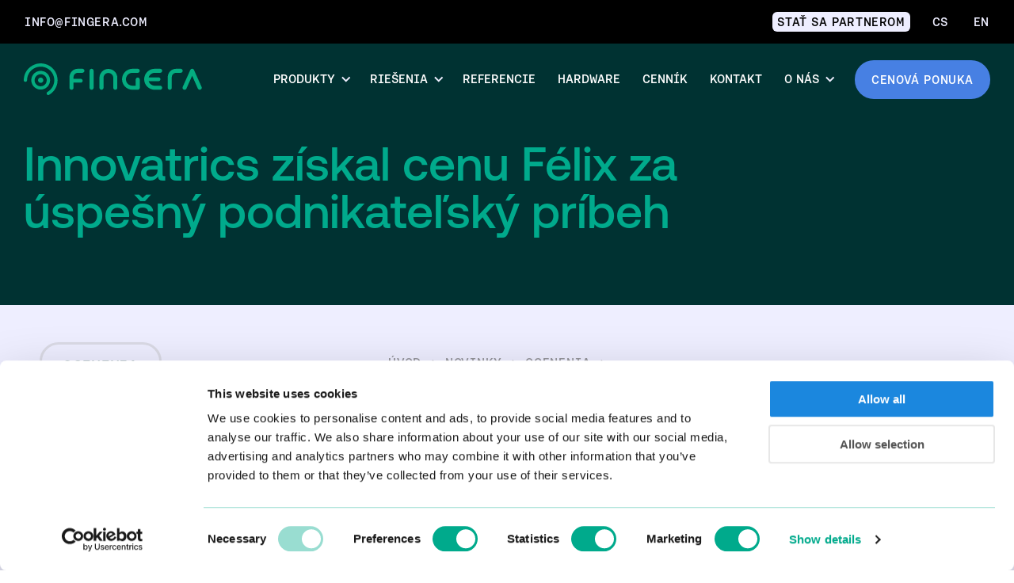

--- FILE ---
content_type: text/html; charset=UTF-8
request_url: https://www.fingera.com/innovatrics-ziskal-cenu-felix-za-uspesny-podnikatelsky-pribeh/
body_size: 18855
content:
<!doctype html><html lang="sk-SK"><head><script data-no-optimize="1">var litespeed_docref=sessionStorage.getItem("litespeed_docref");litespeed_docref&&(Object.defineProperty(document,"referrer",{get:function(){return litespeed_docref}}),sessionStorage.removeItem("litespeed_docref"));</script> <meta charset="UTF-8"><meta name="viewport" content="width=device-width, initial-scale=1"><link rel="profile" href="https://gmpg.org/xfn/11"> <script>document.documentElement.className = document.documentElement.className.replace("no-js", "js");</script> <link rel="preload" href="https://www.fingera.com/wp-content/themes/fingera/assets/fonts/AeonikPro-Regular.woff2" as="font" type="font/woff2" crossorigin="anonymous"><link rel="preload" href="https://www.fingera.com/wp-content/themes/fingera/assets/fonts/AeonikPro-Medium.woff2" as="font" type="font/woff2" crossorigin="anonymous"><link rel="preload" href="https://www.fingera.com/wp-content/themes/fingera/assets/fonts/AeonikFono-Medium.woff2" as="font" type="font/woff2" crossorigin="anonymous"><link rel="apple-touch-icon" sizes="57x57" href="https://www.fingera.com/wp-content/themes/fingera/assets/img/favicon/apple-icon-57x57.png"><link rel="apple-touch-icon" sizes="60x60" href="https://www.fingera.com/wp-content/themes/fingera/assets/img/favicon/apple-icon-60x60.png"><link rel="apple-touch-icon" sizes="72x72" href="https://www.fingera.com/wp-content/themes/fingera/assets/img/favicon/apple-icon-72x72.png"><link rel="apple-touch-icon" sizes="76x76" href="https://www.fingera.com/wp-content/themes/fingera/assets/img/favicon/apple-icon-76x76.png"><link rel="apple-touch-icon" sizes="114x114" href="https://www.fingera.com/wp-content/themes/fingera/assets/img/favicon/apple-icon-114x114.png"><link rel="apple-touch-icon" sizes="120x120" href="https://www.fingera.com/wp-content/themes/fingera/assets/img/favicon/apple-icon-120x120.png"><link rel="apple-touch-icon" sizes="144x144" href="https://www.fingera.com/wp-content/themes/fingera/assets/img/favicon/apple-icon-144x144.png"><link rel="apple-touch-icon" sizes="152x152" href="https://www.fingera.com/wp-content/themes/fingera/assets/img/favicon/apple-icon-152x152.png"><link rel="apple-touch-icon" sizes="180x180" href="https://www.fingera.com/wp-content/themes/fingera/assets/img/favicon/apple-icon-180x180.png"><link rel="icon" type="image/png" sizes="192x192" href="https://www.fingera.com/wp-content/themes/fingera/assets/img/favicon/android-icon-192x192.png"><link rel="icon" type="image/png" sizes="32x32" href="https://www.fingera.com/wp-content/themes/fingera/assets/img/favicon/favicon-32x32.png"><link rel="icon" type="image/png" sizes="96x96" href="https://www.fingera.com/wp-content/themes/fingera/assets/img/favicon/favicon-96x96.png"><link rel="icon" type="image/png" sizes="16x16" href="https://www.fingera.com/wp-content/themes/fingera/assets/img/favicon/favicon-16x16.png"><link rel="manifest" href="https://www.fingera.com/wp-content/themes/fingera/assets/img/favicon/manifest.json"><meta name="msapplication-TileColor" content="#001535"><meta name="msapplication-TileImage" content="https://www.fingera.com/wp-content/themes/fingera/assets/img/favicon/ms-icon-144x144.png"><meta name="msapplication-config" content="https://www.fingera.com/wp-content/themes/fingera/assets/img/favicon/browserconfig.xml"><meta name="theme-color" content="#001535"><meta name='robots' content='index, follow, max-image-preview:large, max-snippet:-1, max-video-preview:-1' /> <script data-cfasync="false" data-pagespeed-no-defer>var gtm4wp_datalayer_name = "dataLayer";
	var dataLayer = dataLayer || [];</script> <title>Innovatrics získal cenu Félix za úspešný podnikateľský príbeh | Fingera.sk</title><meta name="description" content="Innovatrics sa stal prvým držiteľom biznis ceny Félix za úspešný podnikateľský príbeh. Porotcov presvedčilo okrem iného využívanie ..." /><link rel="canonical" href="https://www.fingera.com/innovatrics-ziskal-cenu-felix-za-uspesny-podnikatelsky-pribeh/" /><meta property="og:locale" content="sk_SK" /><meta property="og:type" content="article" /><meta property="og:title" content="Innovatrics získal cenu Félix za úspešný podnikateľský príbeh | Fingera.sk" /><meta property="og:description" content="Innovatrics sa stal prvým držiteľom biznis ceny Félix za úspešný podnikateľský príbeh. Porotcov presvedčilo okrem iného využívanie ..." /><meta property="og:url" content="https://www.fingera.com/innovatrics-ziskal-cenu-felix-za-uspesny-podnikatelsky-pribeh/" /><meta property="og:site_name" content="Fingera" /><meta property="article:publisher" content="https://www.facebook.com/people/Fingera/61556685632205/" /><meta property="article:published_time" content="2021-11-23T08:35:20+00:00" /><meta property="article:modified_time" content="2025-06-16T11:46:59+00:00" /><meta property="og:image" content="https://www.fingera.com/wp-content/uploads/2023/08/7411121_1200x.jpg" /><meta property="og:image:width" content="1200" /><meta property="og:image:height" content="799" /><meta property="og:image:type" content="image/jpeg" /><meta name="author" content="Lucia Zimanová" /><meta name="twitter:card" content="summary_large_image" /><meta name="twitter:label1" content="Autor" /><meta name="twitter:data1" content="Lucia Zimanová" /><meta name="twitter:label2" content="Predpokladaný čas čítania" /><meta name="twitter:data2" content="2 minúty" /> <script type="application/ld+json" class="yoast-schema-graph">{"@context":"https://schema.org","@graph":[{"@type":"Article","@id":"https://www.fingera.com/innovatrics-ziskal-cenu-felix-za-uspesny-podnikatelsky-pribeh/#article","isPartOf":{"@id":"https://www.fingera.com/innovatrics-ziskal-cenu-felix-za-uspesny-podnikatelsky-pribeh/"},"author":{"name":"Lucia Zimanová","@id":"https://www.fingera.com/#/schema/person/49385307d4af5cd44c8c3c8a77f38a7c"},"headline":"Innovatrics získal cenu Félix za úspešný podnikateľský príbeh","datePublished":"2021-11-23T08:35:20+00:00","dateModified":"2025-06-16T11:46:59+00:00","mainEntityOfPage":{"@id":"https://www.fingera.com/innovatrics-ziskal-cenu-felix-za-uspesny-podnikatelsky-pribeh/"},"wordCount":275,"publisher":{"@id":"https://www.fingera.com/#organization"},"image":{"@id":"https://www.fingera.com/innovatrics-ziskal-cenu-felix-za-uspesny-podnikatelsky-pribeh/#primaryimage"},"thumbnailUrl":"https://www.fingera.com/wp-content/uploads/2023/08/7411121_1200x.jpg","articleSection":["Ocenenia"],"inLanguage":"sk-SK"},{"@type":"WebPage","@id":"https://www.fingera.com/innovatrics-ziskal-cenu-felix-za-uspesny-podnikatelsky-pribeh/","url":"https://www.fingera.com/innovatrics-ziskal-cenu-felix-za-uspesny-podnikatelsky-pribeh/","name":"Innovatrics získal cenu Félix za úspešný podnikateľský príbeh | Fingera.sk","isPartOf":{"@id":"https://www.fingera.com/#website"},"primaryImageOfPage":{"@id":"https://www.fingera.com/innovatrics-ziskal-cenu-felix-za-uspesny-podnikatelsky-pribeh/#primaryimage"},"image":{"@id":"https://www.fingera.com/innovatrics-ziskal-cenu-felix-za-uspesny-podnikatelsky-pribeh/#primaryimage"},"thumbnailUrl":"https://www.fingera.com/wp-content/uploads/2023/08/7411121_1200x.jpg","datePublished":"2021-11-23T08:35:20+00:00","dateModified":"2025-06-16T11:46:59+00:00","description":"Innovatrics sa stal prvým držiteľom biznis ceny Félix za úspešný podnikateľský príbeh. Porotcov presvedčilo okrem iného využívanie ...","breadcrumb":{"@id":"https://www.fingera.com/innovatrics-ziskal-cenu-felix-za-uspesny-podnikatelsky-pribeh/#breadcrumb"},"inLanguage":"sk-SK","potentialAction":[{"@type":"ReadAction","target":["https://www.fingera.com/innovatrics-ziskal-cenu-felix-za-uspesny-podnikatelsky-pribeh/"]}]},{"@type":"ImageObject","inLanguage":"sk-SK","@id":"https://www.fingera.com/innovatrics-ziskal-cenu-felix-za-uspesny-podnikatelsky-pribeh/#primaryimage","url":"https://www.fingera.com/wp-content/uploads/2023/08/7411121_1200x.jpg","contentUrl":"https://www.fingera.com/wp-content/uploads/2023/08/7411121_1200x.jpg","width":1200,"height":799,"caption":"Innovatrics felix cena"},{"@type":"BreadcrumbList","@id":"https://www.fingera.com/innovatrics-ziskal-cenu-felix-za-uspesny-podnikatelsky-pribeh/#breadcrumb","itemListElement":[{"@type":"ListItem","position":1,"name":"Úvod","item":"https://www.fingera.com/"},{"@type":"ListItem","position":2,"name":"Novinky","item":"https://www.fingera.com/novinky/"},{"@type":"ListItem","position":3,"name":"Ocenenia","item":"https://www.fingera.com/novinky/ocenenia/"},{"@type":"ListItem","position":4,"name":"Innovatrics získal cenu Félix za úspešný podnikateľský príbeh"}]},{"@type":"WebSite","@id":"https://www.fingera.com/#website","url":"https://www.fingera.com/","name":"Fingera","description":"Dochádzkový, prístupový a stravovací systém","publisher":{"@id":"https://www.fingera.com/#organization"},"potentialAction":[{"@type":"SearchAction","target":{"@type":"EntryPoint","urlTemplate":"https://www.fingera.com/?s={search_term_string}"},"query-input":{"@type":"PropertyValueSpecification","valueRequired":true,"valueName":"search_term_string"}}],"inLanguage":"sk-SK"},{"@type":"Organization","@id":"https://www.fingera.com/#organization","name":"Fingera","url":"https://www.fingera.com/","logo":{"@type":"ImageObject","inLanguage":"sk-SK","@id":"https://www.fingera.com/#/schema/logo/image/","url":"https://www.fingera.com/wp-content/uploads/2025/10/Fingera_logo.png","contentUrl":"https://www.fingera.com/wp-content/uploads/2025/10/Fingera_logo.png","width":1200,"height":1200,"caption":"Fingera"},"image":{"@id":"https://www.fingera.com/#/schema/logo/image/"},"sameAs":["https://www.facebook.com/people/Fingera/61556685632205/","https://www.youtube.com/channel/UCDDmCNDqwP3CXZzqx5tmRvg","https://www.linkedin.com/company/fingera/","https://www.instagram.com/fingera_com/"]},{"@type":"Person","@id":"https://www.fingera.com/#/schema/person/49385307d4af5cd44c8c3c8a77f38a7c","name":"Lucia Zimanová","image":{"@type":"ImageObject","inLanguage":"sk-SK","@id":"https://www.fingera.com/#/schema/person/image/","url":"https://secure.gravatar.com/avatar/e831efd1b16dbd9c0b1d6aa65bab4115ea1ad1f163e1f25093e0f2065612f5dc?s=96&d=mm&r=g","contentUrl":"https://secure.gravatar.com/avatar/e831efd1b16dbd9c0b1d6aa65bab4115ea1ad1f163e1f25093e0f2065612f5dc?s=96&d=mm&r=g","caption":"Lucia Zimanová"}}]}</script> <link rel='dns-prefetch' href='//challenges.cloudflare.com' /><style id='wp-img-auto-sizes-contain-inline-css'>img:is([sizes=auto i],[sizes^="auto," i]){contain-intrinsic-size:3000px 1500px}
/*# sourceURL=wp-img-auto-sizes-contain-inline-css */</style><link data-optimized="2" rel="stylesheet" href="https://www.fingera.com/wp-content/litespeed/css/a3647de8f211ec3514a4fe4bf5b5b45b.css?ver=88407" /><link rel="preload" as="image" href="https://www.fingera.com/wp-content/uploads/2023/08/7411121_1200x-1024x682.jpg.webp"><style id='wp-block-paragraph-inline-css'>.is-small-text{font-size:.875em}.is-regular-text{font-size:1em}.is-large-text{font-size:2.25em}.is-larger-text{font-size:3em}.has-drop-cap:not(:focus):first-letter{float:left;font-size:8.4em;font-style:normal;font-weight:100;line-height:.68;margin:.05em .1em 0 0;text-transform:uppercase}body.rtl .has-drop-cap:not(:focus):first-letter{float:none;margin-left:.1em}p.has-drop-cap.has-background{overflow:hidden}:root :where(p.has-background){padding:1.25em 2.375em}:where(p.has-text-color:not(.has-link-color)) a{color:inherit}p.has-text-align-left[style*="writing-mode:vertical-lr"],p.has-text-align-right[style*="writing-mode:vertical-rl"]{rotate:180deg}
/*# sourceURL=https://www.fingera.com/wp-includes/blocks/paragraph/style.min.css */</style><style id='global-styles-inline-css'>:root{--wp--preset--aspect-ratio--square: 1;--wp--preset--aspect-ratio--4-3: 4/3;--wp--preset--aspect-ratio--3-4: 3/4;--wp--preset--aspect-ratio--3-2: 3/2;--wp--preset--aspect-ratio--2-3: 2/3;--wp--preset--aspect-ratio--16-9: 16/9;--wp--preset--aspect-ratio--9-16: 9/16;--wp--preset--color--black: #003232;--wp--preset--color--cyan-bluish-gray: #abb8c3;--wp--preset--color--white: #ffffff;--wp--preset--color--pale-pink: #f78da7;--wp--preset--color--vivid-red: #cf2e2e;--wp--preset--color--luminous-vivid-orange: #ff6900;--wp--preset--color--luminous-vivid-amber: #fcb900;--wp--preset--color--light-green-cyan: #7bdcb5;--wp--preset--color--vivid-green-cyan: #00d084;--wp--preset--color--pale-cyan-blue: #8ed1fc;--wp--preset--color--vivid-cyan-blue: #0693e3;--wp--preset--color--vivid-purple: #9b51e0;--wp--preset--color--primary: #04AC80;--wp--preset--color--secondary: #4780E3;--wp--preset--color--gray: #EEEEFF;--wp--preset--color--blue: #091B3F;--wp--preset--gradient--vivid-cyan-blue-to-vivid-purple: linear-gradient(135deg,rgb(6,147,227) 0%,rgb(155,81,224) 100%);--wp--preset--gradient--light-green-cyan-to-vivid-green-cyan: linear-gradient(135deg,rgb(122,220,180) 0%,rgb(0,208,130) 100%);--wp--preset--gradient--luminous-vivid-amber-to-luminous-vivid-orange: linear-gradient(135deg,rgb(252,185,0) 0%,rgb(255,105,0) 100%);--wp--preset--gradient--luminous-vivid-orange-to-vivid-red: linear-gradient(135deg,rgb(255,105,0) 0%,rgb(207,46,46) 100%);--wp--preset--gradient--very-light-gray-to-cyan-bluish-gray: linear-gradient(135deg,rgb(238,238,238) 0%,rgb(169,184,195) 100%);--wp--preset--gradient--cool-to-warm-spectrum: linear-gradient(135deg,rgb(74,234,220) 0%,rgb(151,120,209) 20%,rgb(207,42,186) 40%,rgb(238,44,130) 60%,rgb(251,105,98) 80%,rgb(254,248,76) 100%);--wp--preset--gradient--blush-light-purple: linear-gradient(135deg,rgb(255,206,236) 0%,rgb(152,150,240) 100%);--wp--preset--gradient--blush-bordeaux: linear-gradient(135deg,rgb(254,205,165) 0%,rgb(254,45,45) 50%,rgb(107,0,62) 100%);--wp--preset--gradient--luminous-dusk: linear-gradient(135deg,rgb(255,203,112) 0%,rgb(199,81,192) 50%,rgb(65,88,208) 100%);--wp--preset--gradient--pale-ocean: linear-gradient(135deg,rgb(255,245,203) 0%,rgb(182,227,212) 50%,rgb(51,167,181) 100%);--wp--preset--gradient--electric-grass: linear-gradient(135deg,rgb(202,248,128) 0%,rgb(113,206,126) 100%);--wp--preset--gradient--midnight: linear-gradient(135deg,rgb(2,3,129) 0%,rgb(40,116,252) 100%);--wp--preset--font-size--small: 13px;--wp--preset--font-size--medium: 20px;--wp--preset--font-size--large: 36px;--wp--preset--font-size--x-large: 42px;--wp--preset--spacing--20: 0.44rem;--wp--preset--spacing--30: 0.67rem;--wp--preset--spacing--40: 1rem;--wp--preset--spacing--50: 2rem;--wp--preset--spacing--60: 4rem;--wp--preset--spacing--70: 3.38rem;--wp--preset--spacing--80: 5.06rem;--wp--preset--shadow--natural: 6px 6px 9px rgba(0, 0, 0, 0.2);--wp--preset--shadow--deep: 12px 12px 50px rgba(0, 0, 0, 0.4);--wp--preset--shadow--sharp: 6px 6px 0px rgba(0, 0, 0, 0.2);--wp--preset--shadow--outlined: 6px 6px 0px -3px rgb(255, 255, 255), 6px 6px rgb(0, 0, 0);--wp--preset--shadow--crisp: 6px 6px 0px rgb(0, 0, 0);}:where(body) { margin: 0; }.wp-site-blocks > .alignleft { float: left; margin-right: 2em; }.wp-site-blocks > .alignright { float: right; margin-left: 2em; }.wp-site-blocks > .aligncenter { justify-content: center; margin-left: auto; margin-right: auto; }:where(.wp-site-blocks) > * { margin-block-start: 24px; margin-block-end: 0; }:where(.wp-site-blocks) > :first-child { margin-block-start: 0; }:where(.wp-site-blocks) > :last-child { margin-block-end: 0; }:root { --wp--style--block-gap: 24px; }:root :where(.is-layout-flow) > :first-child{margin-block-start: 0;}:root :where(.is-layout-flow) > :last-child{margin-block-end: 0;}:root :where(.is-layout-flow) > *{margin-block-start: 24px;margin-block-end: 0;}:root :where(.is-layout-constrained) > :first-child{margin-block-start: 0;}:root :where(.is-layout-constrained) > :last-child{margin-block-end: 0;}:root :where(.is-layout-constrained) > *{margin-block-start: 24px;margin-block-end: 0;}:root :where(.is-layout-flex){gap: 24px;}:root :where(.is-layout-grid){gap: 24px;}.is-layout-flow > .alignleft{float: left;margin-inline-start: 0;margin-inline-end: 2em;}.is-layout-flow > .alignright{float: right;margin-inline-start: 2em;margin-inline-end: 0;}.is-layout-flow > .aligncenter{margin-left: auto !important;margin-right: auto !important;}.is-layout-constrained > .alignleft{float: left;margin-inline-start: 0;margin-inline-end: 2em;}.is-layout-constrained > .alignright{float: right;margin-inline-start: 2em;margin-inline-end: 0;}.is-layout-constrained > .aligncenter{margin-left: auto !important;margin-right: auto !important;}.is-layout-constrained > :where(:not(.alignleft):not(.alignright):not(.alignfull)){margin-left: auto !important;margin-right: auto !important;}body .is-layout-flex{display: flex;}.is-layout-flex{flex-wrap: wrap;align-items: center;}.is-layout-flex > :is(*, div){margin: 0;}body .is-layout-grid{display: grid;}.is-layout-grid > :is(*, div){margin: 0;}body{font-family: var(--wp--preset--font-family--system-fonts);padding-top: 0px;padding-right: 0px;padding-bottom: 0px;padding-left: 0px;}a:where(:not(.wp-element-button)){text-decoration: underline;}:root :where(.wp-element-button, .wp-block-button__link){background-color: #32373c;border-width: 0;color: #fff;font-family: inherit;font-size: inherit;font-style: inherit;font-weight: inherit;letter-spacing: inherit;line-height: inherit;padding-top: calc(0.667em + 2px);padding-right: calc(1.333em + 2px);padding-bottom: calc(0.667em + 2px);padding-left: calc(1.333em + 2px);text-decoration: none;text-transform: inherit;}.has-black-color{color: var(--wp--preset--color--black) !important;}.has-cyan-bluish-gray-color{color: var(--wp--preset--color--cyan-bluish-gray) !important;}.has-white-color{color: var(--wp--preset--color--white) !important;}.has-pale-pink-color{color: var(--wp--preset--color--pale-pink) !important;}.has-vivid-red-color{color: var(--wp--preset--color--vivid-red) !important;}.has-luminous-vivid-orange-color{color: var(--wp--preset--color--luminous-vivid-orange) !important;}.has-luminous-vivid-amber-color{color: var(--wp--preset--color--luminous-vivid-amber) !important;}.has-light-green-cyan-color{color: var(--wp--preset--color--light-green-cyan) !important;}.has-vivid-green-cyan-color{color: var(--wp--preset--color--vivid-green-cyan) !important;}.has-pale-cyan-blue-color{color: var(--wp--preset--color--pale-cyan-blue) !important;}.has-vivid-cyan-blue-color{color: var(--wp--preset--color--vivid-cyan-blue) !important;}.has-vivid-purple-color{color: var(--wp--preset--color--vivid-purple) !important;}.has-primary-color{color: var(--wp--preset--color--primary) !important;}.has-secondary-color{color: var(--wp--preset--color--secondary) !important;}.has-gray-color{color: var(--wp--preset--color--gray) !important;}.has-blue-color{color: var(--wp--preset--color--blue) !important;}.has-black-background-color{background-color: var(--wp--preset--color--black) !important;}.has-cyan-bluish-gray-background-color{background-color: var(--wp--preset--color--cyan-bluish-gray) !important;}.has-white-background-color{background-color: var(--wp--preset--color--white) !important;}.has-pale-pink-background-color{background-color: var(--wp--preset--color--pale-pink) !important;}.has-vivid-red-background-color{background-color: var(--wp--preset--color--vivid-red) !important;}.has-luminous-vivid-orange-background-color{background-color: var(--wp--preset--color--luminous-vivid-orange) !important;}.has-luminous-vivid-amber-background-color{background-color: var(--wp--preset--color--luminous-vivid-amber) !important;}.has-light-green-cyan-background-color{background-color: var(--wp--preset--color--light-green-cyan) !important;}.has-vivid-green-cyan-background-color{background-color: var(--wp--preset--color--vivid-green-cyan) !important;}.has-pale-cyan-blue-background-color{background-color: var(--wp--preset--color--pale-cyan-blue) !important;}.has-vivid-cyan-blue-background-color{background-color: var(--wp--preset--color--vivid-cyan-blue) !important;}.has-vivid-purple-background-color{background-color: var(--wp--preset--color--vivid-purple) !important;}.has-primary-background-color{background-color: var(--wp--preset--color--primary) !important;}.has-secondary-background-color{background-color: var(--wp--preset--color--secondary) !important;}.has-gray-background-color{background-color: var(--wp--preset--color--gray) !important;}.has-blue-background-color{background-color: var(--wp--preset--color--blue) !important;}.has-black-border-color{border-color: var(--wp--preset--color--black) !important;}.has-cyan-bluish-gray-border-color{border-color: var(--wp--preset--color--cyan-bluish-gray) !important;}.has-white-border-color{border-color: var(--wp--preset--color--white) !important;}.has-pale-pink-border-color{border-color: var(--wp--preset--color--pale-pink) !important;}.has-vivid-red-border-color{border-color: var(--wp--preset--color--vivid-red) !important;}.has-luminous-vivid-orange-border-color{border-color: var(--wp--preset--color--luminous-vivid-orange) !important;}.has-luminous-vivid-amber-border-color{border-color: var(--wp--preset--color--luminous-vivid-amber) !important;}.has-light-green-cyan-border-color{border-color: var(--wp--preset--color--light-green-cyan) !important;}.has-vivid-green-cyan-border-color{border-color: var(--wp--preset--color--vivid-green-cyan) !important;}.has-pale-cyan-blue-border-color{border-color: var(--wp--preset--color--pale-cyan-blue) !important;}.has-vivid-cyan-blue-border-color{border-color: var(--wp--preset--color--vivid-cyan-blue) !important;}.has-vivid-purple-border-color{border-color: var(--wp--preset--color--vivid-purple) !important;}.has-primary-border-color{border-color: var(--wp--preset--color--primary) !important;}.has-secondary-border-color{border-color: var(--wp--preset--color--secondary) !important;}.has-gray-border-color{border-color: var(--wp--preset--color--gray) !important;}.has-blue-border-color{border-color: var(--wp--preset--color--blue) !important;}.has-vivid-cyan-blue-to-vivid-purple-gradient-background{background: var(--wp--preset--gradient--vivid-cyan-blue-to-vivid-purple) !important;}.has-light-green-cyan-to-vivid-green-cyan-gradient-background{background: var(--wp--preset--gradient--light-green-cyan-to-vivid-green-cyan) !important;}.has-luminous-vivid-amber-to-luminous-vivid-orange-gradient-background{background: var(--wp--preset--gradient--luminous-vivid-amber-to-luminous-vivid-orange) !important;}.has-luminous-vivid-orange-to-vivid-red-gradient-background{background: var(--wp--preset--gradient--luminous-vivid-orange-to-vivid-red) !important;}.has-very-light-gray-to-cyan-bluish-gray-gradient-background{background: var(--wp--preset--gradient--very-light-gray-to-cyan-bluish-gray) !important;}.has-cool-to-warm-spectrum-gradient-background{background: var(--wp--preset--gradient--cool-to-warm-spectrum) !important;}.has-blush-light-purple-gradient-background{background: var(--wp--preset--gradient--blush-light-purple) !important;}.has-blush-bordeaux-gradient-background{background: var(--wp--preset--gradient--blush-bordeaux) !important;}.has-luminous-dusk-gradient-background{background: var(--wp--preset--gradient--luminous-dusk) !important;}.has-pale-ocean-gradient-background{background: var(--wp--preset--gradient--pale-ocean) !important;}.has-electric-grass-gradient-background{background: var(--wp--preset--gradient--electric-grass) !important;}.has-midnight-gradient-background{background: var(--wp--preset--gradient--midnight) !important;}.has-small-font-size{font-size: var(--wp--preset--font-size--small) !important;}.has-medium-font-size{font-size: var(--wp--preset--font-size--medium) !important;}.has-large-font-size{font-size: var(--wp--preset--font-size--large) !important;}.has-x-large-font-size{font-size: var(--wp--preset--font-size--x-large) !important;}
/*# sourceURL=global-styles-inline-css */</style><meta name="generator" content="WPML ver:4.8.6 stt:9,10;" /> <script data-cfasync="false" data-pagespeed-no-defer>var dataLayer_content = {"pagePostType":"post","pagePostType2":"single-post","pageCategory":["ocenenia"],"pagePostAuthor":"Lucia Zimanová"};
	dataLayer.push( dataLayer_content );</script> <script data-cfasync="false" data-pagespeed-no-defer>(function(w,d,s,l,i){w[l]=w[l]||[];w[l].push({'gtm.start':
new Date().getTime(),event:'gtm.js'});var f=d.getElementsByTagName(s)[0],
j=d.createElement(s),dl=l!='dataLayer'?'&l='+l:'';j.async=true;j.src=
'//www.googletagmanager.com/gtm.js?id='+i+dl;f.parentNode.insertBefore(j,f);
})(window,document,'script','dataLayer','GTM-P5MKF5K');</script> <style id="wp-custom-css">@media print,screen and (min-width: 40em) {
    .grid-margin-x.medium-up-2>.cell.medium-12 {
        width: calc(100% - 1.875rem);
    }
}

:root {
    --wp--preset--font-family--system-fonts: "Aeonik Pro", Helvetica, Roboto, Arial, sans-serif;
}

.wpcf7-turnstile {
	display: block;
	width: fit-content;
	margin: 1rem 0 0;
}

.text-center + .wpcf7-turnstile {
	margin: 1rem auto 0;
}</style> <script async src="https://www.googletagmanager.com/gtag/js?id=G-S6YM9ZPGK6"></script> <script>window.dataLayer = window.dataLayer || [];
		function gtag(){dataLayer.push(arguments);}
		gtag('js', new Date());
		gtag('config', 'G-S6YM9ZPGK6');</script> </head><body class="wp-singular post-template-default single single-post postid-3803 single-format-standard wp-embed-responsive wp-theme-fingera">
<a class="skip-link show-for-sr" href="#content">Skip to content</a><div id="main" role="main" class="main"><div id="top-bar-secondary" class="top-bar-secondary"><div class="top-bar-secondary__container"><div class="top-bar-secondary__left"><ul class="menu"><li><a href="mailto:info@fingera.com" target="_self">info@fingera.com</a></li></ul></div><div class="top-bar-secondary__right show-for-medium"><ul class="menu"><li><a href="https://www.fingera.com/partneri/" target="_self">Stať sa partnerom</a></li><li><a href="https://support.fingera.com/support/home" target="_blank">Podpora</a></li><li><a href="https://www.fingera.com/cs/innovatrics-ziskal-cenu-felix-za-uspesny-podnikatelsky-pribeh/"><span lang="cs">CS</span></a></li><li><a href="https://www.fingera.com/en/innovatrics-bags-inaugural-felix-award-for-successful-business-story/"><span lang="en">EN</span></a></li></ul></div></div></div><div class="top-bar"><div class="grid-x"><div class="cell auto">
<a class="top-bar__logo" href="https://www.fingera.com" rel="home" aria-label="Fingera - Domovská stránka"></a></div><div class="cell shrink d-flex"><ul id="menu-primary-menu-sk" class="primary menu"><li id="menu-item-767" class="menu-item menu-item-type-post_type menu-item-object-page menu-item-has-children menu-item-767"><a href="https://www.fingera.com/produkty/" class="dropdown" data-toggle="dropdown-menu-767">Produkty</a><div class="dropdown-pane text-left" id="dropdown-menu-767" data-dropdown data-options="closeOnClick:true; hover:true; hoverPane:true;"><div class="grid-container"><div class="grid-x grid-margin-x"><div class="small-12 medium-4 cell dropdown-pane-menu"><p class="lead">Produkty</p><p>Fingera patrí k slovenskej firme Innovatrics, ktorá je svetovou špičkou v oblasti biometrických technológií zameraných na identifikáciu a verifikáciu osôb na základe odtlačkov prstov a detekcie tváre.</p></div><div class="small-12 medium-8 cell dropdown-pane-menu has-three-column-menu"><ul class="sub-menu"><li id="menu-item-774" class="menu-item menu-item-type-post_type menu-item-object-page menu-item-has-children menu-item-774"><a href="https://www.fingera.com/produkty/dochadzkovy-system/">Dochádzkový systém</a><ul class="sub-menu"><li id="menu-item-1016" class="menu-item menu-item-type-post_type menu-item-object-page menu-item-1016"><a href="https://www.fingera.com/mobilna-aplikacia/">Mobilná aplikácia</a></li><li id="menu-item-1239" class="menu-item menu-item-type-post_type menu-item-object-page menu-item-1239"><a href="https://www.fingera.com/schvalovaci-system/">Schvaľovací systém</a></li><li id="menu-item-8586" class="menu-item menu-item-type-post_type menu-item-object-page menu-item-8586"><a href="https://www.fingera.com/export-dochadzky-do-mzdovych-systemov/">Export dochádzky</a></li><li id="menu-item-27820" class="menu-item menu-item-type-post_type menu-item-object-page menu-item-27820"><a href="https://www.fingera.com/evidencia-absencii/">Evidencia absencií</a></li></ul></li><li id="menu-item-800" class="menu-item menu-item-type-post_type menu-item-object-page menu-item-has-children menu-item-800"><a href="https://www.fingera.com/produkty/pristupovy-system/">Prístupový systém</a><ul class="sub-menu"><li id="menu-item-771" class="menu-item menu-item-type-post_type menu-item-object-page menu-item-771"><a href="https://www.fingera.com/zabezpecenie-priestorov-a-arealov/">Zabezpečenie priestorov a areálov</a></li><li id="menu-item-1000" class="menu-item menu-item-type-post_type menu-item-object-page menu-item-1000"><a href="https://www.fingera.com/obchodzkovy-system/">Obchôdzkový systém</a></li></ul></li><li id="menu-item-792" class="menu-item menu-item-type-post_type menu-item-object-page menu-item-has-children menu-item-792"><a href="https://www.fingera.com/produkty/stravovaci-system/">Stravovací systém</a><ul class="sub-menu"><li id="menu-item-1002" class="menu-item menu-item-type-post_type menu-item-object-page menu-item-1002"><a href="https://www.fingera.com/stravovanie-pre-firmy-a-kantiny/">Stravovanie pre firmy a kantíny</a></li></ul></li></ul></div></div></div></div></li><li id="menu-item-764" class="menu-item menu-item-type-post_type menu-item-object-page menu-item-has-children menu-item-764"><a href="https://www.fingera.com/riesenia/" class="dropdown" data-toggle="dropdown-menu-764">Riešenia</a><div class="dropdown-pane text-left" id="dropdown-menu-764" data-dropdown data-options="closeOnClick:true; hover:true; hoverPane:true;"><div class="grid-container"><div class="grid-x grid-margin-x"><div class="small-12 medium-4 cell dropdown-pane-menu"><p class="lead">Riešenia</p><p>Riešenia na mieru pre každú firmu a odvetvie. Vďaka svetovej biometrii od Innovatrics vám dokáže Fingera ponúknuť najvyšší komfort a riešenie na mieru.</p></div><div class="small-12 medium-8 cell dropdown-pane-menu has-third-level-menu"><ul class="sub-menu"><li id="menu-item-766" class="menu-item menu-item-type-post_type menu-item-object-page menu-item-has-children menu-item-766"><div class="pre-headline"><a href="https://www.fingera.com/riesenia/riesenia-podla-zamerania/">Riešenia podľa zamerania</a></div><ul class="sub-menu"><li id="menu-item-982" class="menu-item menu-item-type-post_type menu-item-object-page menu-item-982"><a href="https://www.fingera.com/dochadzka-pre-firmy-a-verejnu-spravu/">Dochádzka pre firmy a verejnú správu</a></li><li id="menu-item-27642" class="menu-item menu-item-type-post_type menu-item-object-page menu-item-27642"><a href="https://www.fingera.com/digitalna-dochadzka-pre-stavby-a-terenne-timy/">Dochádzka pre stavby a terénne tímy</a></li><li id="menu-item-24979" class="menu-item menu-item-type-post_type menu-item-object-page menu-item-24979"><a href="https://www.fingera.com/dochadzkovy-system-pre-skoly/">Dochádzkový systém pre školy a internáty</a></li><li id="menu-item-16625" class="menu-item menu-item-type-post_type menu-item-object-page menu-item-16625"><a href="https://www.fingera.com/evidencia-dochadzky/">Evidencia dochádzky</a></li><li id="menu-item-1003" class="menu-item menu-item-type-post_type menu-item-object-page menu-item-1003"><a href="https://www.fingera.com/pristupovy-system-pre-budovy/">Prístupový systém pre budovy</a></li><li id="menu-item-1001" class="menu-item menu-item-type-post_type menu-item-object-page menu-item-1001"><a href="https://www.fingera.com/digitalne-schvalovanie-dochadzky/">Digitálne schvaľovanie dochádzky</a></li><li id="menu-item-1008" class="menu-item menu-item-type-post_type menu-item-object-page menu-item-1008"><a href="https://www.fingera.com/kontrola-ludi-na-pracovisku/">Kontrola ľudí na pracovisku</a></li></ul></li><li id="menu-item-765" class="menu-item menu-item-type-post_type menu-item-object-page menu-item-has-children menu-item-765"><div class="pre-headline"><a href="https://www.fingera.com/riesenia/riesenia-podla-role/">Riešenia podľa role</a></div><ul class="sub-menu"><li id="menu-item-1300" class="menu-item menu-item-type-post_type menu-item-object-page menu-item-1300"><a href="https://www.fingera.com/majitelia-a-riaditelia/">Majitelia a riaditelia</a></li><li id="menu-item-770" class="menu-item menu-item-type-post_type menu-item-object-page menu-item-770"><a href="https://www.fingera.com/personalny-manazer/">Personálny manažér</a></li><li id="menu-item-1299" class="menu-item menu-item-type-post_type menu-item-object-page menu-item-1299"><a href="https://www.fingera.com/it-a-operation-manazeri/">IT a Operation manažéri</a></li><li id="menu-item-1298" class="menu-item menu-item-type-post_type menu-item-object-page menu-item-1298"><a href="https://www.fingera.com/uctovnici/">Účtovníci</a></li></ul></li></ul></div></div></div></div></li><li id="menu-item-782" class="menu-item menu-item-type-post_type_archive menu-item-object-reference menu-item-782"><a href="https://www.fingera.com/referencie/">Referencie</a></li><li id="menu-item-969" class="menu-item menu-item-type-post_type menu-item-object-page menu-item-969"><a href="https://www.fingera.com/hardware/">Hardware</a></li><li id="menu-item-773" class="menu-item menu-item-type-post_type menu-item-object-page menu-item-773"><a href="https://www.fingera.com/cennik/">Cenník</a></li><li id="menu-item-769" class="menu-item menu-item-type-post_type menu-item-object-page menu-item-769"><a href="https://www.fingera.com/kontakt/">Kontakt</a></li><li id="menu-item-772" class="menu-item menu-item-type-post_type menu-item-object-page menu-item-has-children menu-item-772"><a href="https://www.fingera.com/o-nas/" class="dropdown" data-toggle="dropdown-menu-772">O nás</a><div class="dropdown-pane text-left" id="dropdown-menu-772" data-dropdown data-options="closeOnClick:true; hover:true; hoverPane:true;"><div class="grid-container"><div class="grid-x grid-margin-x"><div class="small-12 medium-4 cell dropdown-pane-menu"><p class="lead">O nás</p><p>Fingera je produktom spoločnosti Innovatrics a funguje na báze odtlačkov prsta, tvárovej biometrie, alebo prístupových kariet. Náš biometrický softvér využíva viac ako miliarda ľudí v 80 krajinách sveta.</p></div><div class="small-12 medium-8 cell dropdown-pane-menu has-basic-menu"><ul class="sub-menu"><li id="menu-item-781" class="menu-item menu-item-type-custom menu-item-object-custom menu-item-781"><a href="/o-nas/">O firme</a></li><li id="menu-item-16719" class="menu-item menu-item-type-post_type menu-item-object-page menu-item-16719"><a href="https://www.fingera.com/partneri/">Partnerský program</a></li><li id="menu-item-783" class="menu-item menu-item-type-post_type menu-item-object-page current_page_parent menu-item-has-children menu-item-783"><a href="https://www.fingera.com/novinky/">Blog</a><ul class="sub-menu"><li id="menu-item-2394" class="menu-item menu-item-type-post_type_archive menu-item-object-glossary menu-item-2394"><a href="https://www.fingera.com/slovnik-pojmov/">Slovník pojmov</a></li><li id="menu-item-27124" class="menu-item menu-item-type-post_type_archive menu-item-object-resource menu-item-27124"><a href="https://www.fingera.com/materialy/">Materiály na stiahnutie</a></li></ul></li><li id="menu-item-768" class="menu-item menu-item-type-post_type menu-item-object-page menu-item-768"><a href="https://www.fingera.com/biometria/">Biometria</a></li></ul></div></div></div></div></li><li><button class="button secondary" data-open="price-estimate">Cenová ponuka</button></li></ul></div><div class="cell shrink">
<button class="top-bar__toggle" id="site-nav-toggle" aria-label="Otvoriť  / zavrieť menu" aria-expanded="false">
<svg aria-hidden="true" width="38" height="17" viewBox="0 0 38 17" fill="none" xmlns="http://www.w3.org/2000/svg" class="top-bar__toggle-open">
<line x1="2" y1="2" x2="36" y2="2" stroke="#04B282" stroke-width="4" stroke-linecap="round" />
<line x1="2" y1="15" x2="36" y2="15" stroke="#04B282" stroke-width="4" stroke-linecap="round" />
</svg>
<svg aria-hidden="true" width="31" height="30" viewBox="0 0 31 30" fill="none" xmlns="http://www.w3.org/2000/svg" class="top-bar__toggle-close">
<line x1="3.39337" y1="2.56494" x2="27.435" y2="26.6066" stroke="#04B282" stroke-width="4" stroke-linecap="round" />
<line x1="4" y1="27.0417" x2="28.0416" y2="3.00006" stroke="#04B282" stroke-width="4" stroke-linecap="round" />
</svg>
</button></div></div></div><div class="hero" id="content"><div class="f-content wide"><div class="f-content_left"><h1>Innovatrics získal cenu Félix za úspešný podnikateľský príbeh</h1></div></div></div><div class="section section--small bg-gray"><div class="f-content"><div class="f-content_left show-for-medium"><ul class="f-article-meta"><li><a href="https://www.fingera.com/novinky/ocenenia/" class="button ghost small gray">Ocenenia</a></li><li class="date">
23. 11. 2021</li></ul></div><div class="f-content_right f-article"><p id="breadcrumbs"><span><span><a href="https://www.fingera.com/">Úvod</a></span>  <span><a href="https://www.fingera.com/novinky/">Novinky</a></span>  <span><a href="https://www.fingera.com/novinky/ocenenia/">Ocenenia</a></span>  <span class="breadcrumb_last" aria-current="page">Innovatrics získal cenu Félix za úspešný podnikateľský príbeh</span></span></p><p class="lead">Innovatrics sa stal prvým držiteľom biznis ceny Félix za úspešný podnikateľský príbeh. Porotcov presvedčilo okrem iného využívanie slovenskej technológie vo viac ako 70 krajinách sveta na zjednodušenie prístupu k digitálnym službám.</p><img width="1024" height="682" src="https://www.fingera.com/wp-content/uploads/2023/08/7411121_1200x-1024x682.jpg.webp" class="has-radius wp-post-image" alt="Innovatrics felix cena" decoding="sync" fetchpriority="high" srcset="https://www.fingera.com/wp-content/uploads/2023/08/7411121_1200x-1024x682.jpg.webp 1024w, https://www.fingera.com/wp-content/uploads/2023/08/7411121_1200x-300x200.jpg.webp 300w, https://www.fingera.com/wp-content/uploads/2023/08/7411121_1200x-768x511.jpg.webp 768w, https://www.fingera.com/wp-content/uploads/2023/08/7411121_1200x-240x160.jpg.webp 240w, https://www.fingera.com/wp-content/uploads/2023/08/7411121_1200x-480x320.jpg.webp 480w, https://www.fingera.com/wp-content/uploads/2023/08/7411121_1200x-324x216.jpg.webp 324w, https://www.fingera.com/wp-content/uploads/2023/08/7411121_1200x-648x431.jpg.webp 648w, https://www.fingera.com/wp-content/uploads/2023/08/7411121_1200x.jpg.webp 1200w" sizes="(max-width: 1024px) 100vw, 1024px"/></div></div></div><div class="section"><div class="f-content"><div class="f-content_left show-for-medium"></div><div class="f-content_right f-article"><p><span style="font-weight: 400;">Prvý ročník odovzdávania cien pod záštitou Slovenskej sporiteľne a INDEXu sa uskutočnil 20.10. 2021 v Starej Tržnici. V hlavnej kategórii boli nominované firmy, ktorým sa významne podarilo preraziť na domácom a zahraničnom trhu, zaznamenali prudký rast alebo spravili zásadnú inováciu a môžu tak byť inšpiráciou pre ďalších podnikateľov.&nbsp;&nbsp;</span></p><p><span style="font-weight: 400;">„Od začiatkov sa držíme hesla, že chceme prinášať výhody biometrie miliónom ľudí po celom svete. Naše technológie už využila viac ako miliarda ľudí,“ povedal zakladateľ a CEO Ján Lunter mladší. Ako priznal, možnosti, že jeho firma získa hlavnú cenu, uveril až v predvečer odovzdávania trofejí. Po dlhom čase sa mu totiž ozval z Francúzska priateľ, ktorý sa tiež volá Felix. Poslal mu fotografiu sochy Štefánika spred jeho francúzskeho observatória. „Podobne ako Štefánik veríme v pozitívnu silu inovácií, takisto sme viac v zahraničí ako doma, ale na Slovensku nám záleží najviac,“ vysvetlil J. Lunter.</span> </p><p><b>O cene Félix</b></p><p><span style="font-weight: 400;">Cenu udeľuje porota zložená z nezávislých osobností vybraných Slovenskou sporiteľňou a magazínom INDEX, ktoré hodnotia ako ekonomické výsledky firmy, tak aj jej činnosť. V porote napríklad sedia aj predstavitelia nadácie Zastavme korupciu, ktorá sa zameriava na sledovanie podozrivých vzťahov medzi firmami a štátom či FinStatu, ktorý zbiera a analyzuje hospodárske dáta slovenských firiem. Viac na https://www.cenafelix.sk/</span></p></div></div></div><div class="pre-footer"><div class="pre-footer__content"><h2>Máte záujem <br>o Fingeru?</h2>
<button data-open="price-estimate" class="button large secondary">Vyžiadať cenovú ponuku</button></div><div class="pre-footer__clock">
<img data-lazyloaded="1" src="[data-uri]" loading="lazy" data-src="https://www.fingera.com/wp-content/themes/fingera/assets/img/footer-clock.svg" alt="Fingera clock"><noscript><img loading="lazy" src="https://www.fingera.com/wp-content/themes/fingera/assets/img/footer-clock.svg" alt="Fingera clock"></noscript></div></div><div class="footer"><div class="grid-container">
<a href="https://www.fingera.com" class="footer__logo" aria-label="Fingera - Domovská stránka"><img data-lazyloaded="1" src="[data-uri]" data-src="https://www.fingera.com/wp-content/themes/fingera/assets/img/fingera-logo-white.svg" alt="Fingera logo" width="222" height="40"><noscript><img src="https://www.fingera.com/wp-content/themes/fingera/assets/img/fingera-logo-white.svg" alt="Fingera logo" width="222" height="40"></noscript></a><div class="grid-x grid-margin-x medium-up-2"><div class="cell"><p class="lead">Fingera je jedinečný dochádzkový, prístupový a stravovací systém, ktorý pomáha už viac ako 1200 firmám v Česku a na Slovensku. Spoločne tvoríme biometriu s najvyššou presnosťou a dlhoročnou tradíciou.</p></div><div class="cell"><p class="h4">Sídlo spoločnosti:</p><address>Innovatrics s.r.o.<br />
Pri vinohradoch 82<br />
83106 Bratislava</address></div></div><hr><div class="footer__menu grid-x grid-margin-x show-for-medium"><div class="cell medium-4 large-2"><ul class="menu"><li><a class="h4" href="https://www.fingera.com/produkty/" target="_self">Produkty</a><ul class="menu"><li><a href="https://www.fingera.com/produkty/dochadzkovy-system/" target="_self">Dochádzkový systém</a></li><li><a href="https://www.fingera.com/produkty/pristupovy-system/" target="_self">Prístupový systém</a></li><li><a href="https://www.fingera.com/produkty/stravovaci-system/" target="_self">Stravovací systém</a></li></ul></li><li><a class="h4" href="/hardware/" target="_self">Hardware</a><ul class="menu"><li><a href="/hardware/dochadzkove-terminaly/" target="_self">Dochádzkové terminály</a></li><li><a href="https://www.fingera.com/hardware/pristupove-terminaly/" target="_self">Prístupové terminály</a></li><li><a href="https://www.fingera.com/hardware/stravovacie-terminaly/" target="_self">Stravovacie terminály</a></li><li><a href="/hardware/turnikety/" target="_self">Turnikety</a></li><li><a href="/hardware/rampy-a-zavory/" target="_self">Rampy a závory</a></li></ul></li></ul></div><div class="cell medium-4 large-2"><ul class="menu"><li><a class="h4" href="/referencie/" target="_self">Referencie</a><ul class="menu"><li><a href="https://www.fingera.com/referencie/evidencia-osob-na-stavbe-zvysila-bezpecnost-a-znizila-naklady/" target="_self">SKANSKA</a></li><li><a href="https://www.fingera.com/referencie/ked-zakaznik-potrebuje-vsetky-dostupne-riesenia-v-jednom-prehladom-systeme-vyhovie-mu-fingera/" target="_self">Berlin Brands Group</a></li><li><a href="https://www.fingera.com/referencie/biometricky-dochadzkovy-system-usetri-hr-oddeleniu-dodavatelskej-spolocnosti-az-2-dni-prace/" target="_self">Delikomat</a></li><li><a href="https://www.fingera.com/referencie/vyhody-biometrickeho-dochadzkoveho-systemu-vyuziva-aj-polnohospodarska-firma/" target="_self">Interagros</a></li><li><a href="https://www.fingera.com/referencie/digitalizacia-dochadzky-zvysuje-efektivitu-prace-aj-v-statnej-sprave/" target="_self">Příbram</a></li><li><a href="https://www.fingera.com/referencie/digitalizacii-dochadzky-sa-nebrani-ani-gastro/" target="_self">Natacha Pacal</a></li><li><a href="https://www.fingera.com/referencie/ako-sa-medzinarodna-firma-zbavila-dovolenkovych-listkov/" target="_self">Atlas Copco</a></li><li><a href="https://www.fingera.com/referencie/dochadzkovy-system-pre-nabytkarsku-firmu-so-40-pobockami/" target="_self"> Démos Trade</a></li><li><a href="https://www.fingera.com/referencie/ako-spojit-dochadzkovy-pristupovy-a-stravovaci-system-do-jedneho/" target="_self">Unipharma</a></li></ul></li></ul></div><div class="cell medium-4 large-2 large-order-5"><ul class="menu"><li><a class="h4" href="https://www.fingera.com/cennik/" target="_self">Cenník</a></li><li><a class="h4" href="https://www.fingera.com/o-nas/" target="_self">O nás</a></li><li><a class="h4" href="https://www.fingera.com/novinky/" target="_self">Novinky</a></li><li><a class="h4" href="https://www.fingera.com/kontakt/" target="_self">Kontakt</a><ul class="menu"><li><a href="https://www.fingera.com/materialy/" target="_self">MATERIÁLY KU STIAHNUTIU</a></li></ul></li></ul></div><div class="cell medium-7 large-4"><ul class="menu"><li><a class="h4" href="https://www.fingera.com/riesenia/riesenia-podla-zamerania/" target="_self">Riešenia podľa zamerania:</a><ul class="menu"><li><a href="https://www.fingera.com/digitalne-schvalovanie-dochadzky/" target="_self">Digitálne schvaľovanie dochádzky</a></li><li><a href="https://www.fingera.com/zabezpecenie-priestorov-a-arealov/" target="_self">Zabezpečenie priestorov a areálov</a></li><li><a href="https://www.fingera.com/pristupovy-system-pre-budovy/" target="_self">Prístupový systém pre budovy</a></li><li><a href="https://www.fingera.com/stravovanie-pre-firmy-a-kantiny/" target="_self">Stravovanie pre firmy a kantíny</a></li><li><a href="https://www.fingera.com/zabezpecenie-priestorov-a-arealov/" target="_self">Zabezpečenie priestorov a areálov</a></li><li><a href="https://www.fingera.com/obchodzkovy-system/" target="_self">Obchôdzkový systém</a></li><li><a href="https://www.fingera.com/kontrola-ludi-na-pracovisku/" target="_self">Kontrola ľudí na pracovisku</a></li></ul></li></ul></div><div class="cell medium-5 large-2"><ul class="menu"><li><a class="h4" href="https://www.fingera.com/riesenia/riesenia-podla-role/" target="_self">Riešenia podľa role:</a><ul class="menu"><li><a href="https://www.fingera.com/majitelia-a-riaditelia/" target="_self">Majitelia a riaditelia</a></li><li><a href="https://www.fingera.com/personalny-manazer/" target="_self">Personálny manažér</a></li><li><a href="https://www.fingera.com/it-a-operation-manazeri/" target="_self">IT a Operation manažéri</a></li><li><a href="https://www.fingera.com/uctovnici/" target="_self">Účtovníci</a></li></ul></li></ul></div></div><div class="footer__menu-secondary"><ul class="menu horizontal"><li><a href="https://www.fingera.com/politika-ochrany-osobnych-udajov/" target="_self">Ochrana osobných údajov</a></li><li><a href="https://www.fingera.com/spracovanie-udajov/" target="_self">Spracovanie údajov</a></li><li><a href="https://www.fingera.com/podmienky-pouzivania-webstranky/" target="_self">Podmienky používania</a></li><li><a href="https://www.fingera.com/cookies/" target="_self">Cookies</a></li><li><a href="https://www.fingera.com/vop/" target="_self">Obchodné podmienky</a></li></ul><hr></div><div class="footer__copyright"><div><p>Dodáva spoločnosť Innovatrics s. r. o. svetový líder v oblasti biometrickej technológie.</p></div><div>
<img data-lazyloaded="1" src="[data-uri]" data-src="https://www.fingera.com/wp-content/themes/fingera/assets/img/innovatrics-logo-white.svg" alt="Innovatrics logo" width="313" height="27"><noscript><img src="https://www.fingera.com/wp-content/themes/fingera/assets/img/innovatrics-logo-white.svg" alt="Innovatrics logo" width="313" height="27"></noscript></div></div></div></div></div><div class="modal-overlay" id="price-estimate" data-modal><div class="modal modal--lg"><div class="pre-headline">Vyžiadať cenovú ponuku</div><div class="h2">Vyplňte, prosím, údaje o sebe a vašej firme. Naši obchodníci vás budú kontaktovať.</div><div class="wpcf7 no-js" id="wpcf7-f27541-p3803-o1" lang="sk-SK" dir="ltr" data-wpcf7-id="27541"><div class="screen-reader-response"><p role="status" aria-live="polite" aria-atomic="true"></p><ul></ul></div><form action="/innovatrics-ziskal-cenu-felix-za-uspesny-podnikatelsky-pribeh/#wpcf7-f27541-p3803-o1" method="post" class="wpcf7-form init f-form f-form--sm" aria-label="Kontaktný formulár" novalidate="novalidate" data-status="init"><fieldset class="hidden-fields-container"><input type="hidden" name="_wpcf7" value="27541" /><input type="hidden" name="_wpcf7_version" value="6.1.4" /><input type="hidden" name="_wpcf7_locale" value="sk_SK" /><input type="hidden" name="_wpcf7_unit_tag" value="wpcf7-f27541-p3803-o1" /><input type="hidden" name="_wpcf7_container_post" value="3803" /><input type="hidden" name="_wpcf7_posted_data_hash" value="" /></fieldset><div class="grid-x grid-margin-x medium-up-2"><div class="cell">
<label>Meno <span class="wpcf7-form-control-wrap" data-name="meno"><input size="40" maxlength="400" class="wpcf7-form-control wpcf7-text" aria-invalid="false" placeholder="Meno" value="" type="text" name="meno" /></span></label></div><div class="cell">
<label>Priezvisko <span class="required">*</span><span class="wpcf7-form-control-wrap" data-name="priezvisko"><input size="40" maxlength="400" class="wpcf7-form-control wpcf7-text wpcf7-validates-as-required" aria-required="true" aria-invalid="false" placeholder="Priezvisko" value="" type="text" name="priezvisko" /></span></label></div><div class="cell">
<label>Spoločnosť <span class="wpcf7-form-control-wrap" data-name="spolocnost"><input size="40" maxlength="400" class="wpcf7-form-control wpcf7-text" aria-invalid="false" placeholder="Spoločnosť" value="" type="text" name="spolocnost" /></span></label></div><div class="cell">
<label>Telefón<span class="required">*</span><span class="wpcf7-form-control-wrap" data-name="telefon"><input size="40" maxlength="400" class="wpcf7-form-control wpcf7-tel wpcf7-validates-as-required wpcf7-text wpcf7-validates-as-tel" aria-required="true" aria-invalid="false" placeholder="+421 XYZ XYZ XYZ" value="" type="tel" name="telefon" /></span></label></div><div class="cell medium-12">
<label>E-mail <span class="required">*</span><span class="wpcf7-form-control-wrap" data-name="email"><input size="40" maxlength="400" class="wpcf7-form-control wpcf7-email wpcf7-validates-as-required wpcf7-text wpcf7-validates-as-email" aria-required="true" aria-invalid="false" placeholder="your@email.com" value="" type="email" name="email" /></span></label></div></div><p class="text-center muted">Prečítajte si prosím vopred informáciu o <a href="/politika-ochrany-osobnych-udajov/">spracovávaní osobných údajov.</a></p><div class="wpcf7-response-output" aria-hidden="true"></div><div class="f-form__footer text-center">
<input class="wpcf7-form-control wpcf7-submit has-spinner button large secondary" id="form-button-1" type="submit" value="Odoslať formulár" /></div><div class="wpcf7-turnstile cf-turnstile" data-sitekey="0x4AAAAAAB7tzrsPH_aL-9FY" data-response-field-name="_wpcf7_turnstile_response" data-language="sk"></div><input class="wpcf7-form-control wpcf7-hidden" value="offer_form_submit" type="hidden" name="datalayer-event" />
<input class="wpcf7-form-control wpcf7-hidden" value="" type="hidden" name="description" />
<input class="wpcf7-form-control wpcf7-hidden" id="utm_source" value="" type="hidden" name="utm_source" />
<input class="wpcf7-form-control wpcf7-hidden" id="utm_medium" value="" type="hidden" name="utm_medium" />
<input class="wpcf7-form-control wpcf7-hidden" id="utm_campaign" value="" type="hidden" name="utm_campaign" />
<input class="wpcf7-form-control wpcf7-hidden" id="utm_term" value="" type="hidden" name="utm_term" />
<input class="wpcf7-form-control wpcf7-hidden" id="utm_content" value="" type="hidden" name="utm_content" /><input type="hidden" id="zc_gad" name="zc_gad" value=""/><input type='hidden' class='wpcf7-pum' value='{"closepopup":false,"closedelay":0,"openpopup":false,"openpopup_id":0}' /></form></div>
<button class="close-button" data-modal-close aria-label="Zavrieť okno" type="button"><svg width="32" height="31" viewBox="0 0 32 31" fill="none" xmlns="http://www.w3.org/2000/svg" aria-hidden="true">><path fill-rule="evenodd" clip-rule="evenodd"d="M29.0811 30.703L0.796875 2.41868L2.9182 0.297365L31.2025 28.5816L29.0811 30.703Z" fill="#003232" /><path fill-rule="evenodd" clip-rule="evenodd" d="M31.2025 2.41868L2.91821 30.703L0.796888 28.5816L29.0812 0.297363L31.2025 2.41868Z" fill="#003232" /></svg></button></div></div><div class="modal-overlay" id="request-demo" data-modal><div class="modal modal--md"><div class="pre-headline">Chcete vyskúšať Fingeru?</div><div class="h2">Vyplňte prosím údaje a naši obchodníci vás budú kontaktovať.</div><div class="wpcf7 no-js" id="wpcf7-f2501-p3803-o2" lang="sk-SK" dir="ltr" data-wpcf7-id="2501"><div class="screen-reader-response"><p role="status" aria-live="polite" aria-atomic="true"></p><ul></ul></div><form action="/innovatrics-ziskal-cenu-felix-za-uspesny-podnikatelsky-pribeh/#wpcf7-f2501-p3803-o2" method="post" class="wpcf7-form init f-form f-form--sm" aria-label="Kontaktný formulár" novalidate="novalidate" data-status="init"><fieldset class="hidden-fields-container"><input type="hidden" name="_wpcf7" value="2501" /><input type="hidden" name="_wpcf7_version" value="6.1.4" /><input type="hidden" name="_wpcf7_locale" value="sk_SK" /><input type="hidden" name="_wpcf7_unit_tag" value="wpcf7-f2501-p3803-o2" /><input type="hidden" name="_wpcf7_container_post" value="3803" /><input type="hidden" name="_wpcf7_posted_data_hash" value="" /></fieldset>
<label>Váš pracovný email <span class="required">*</span><span class="wpcf7-form-control-wrap" data-name="email"><input size="40" maxlength="400" class="wpcf7-form-control wpcf7-email wpcf7-validates-as-required wpcf7-text wpcf7-validates-as-email" aria-required="true" aria-invalid="false" placeholder="your@email.com" value="" type="email" name="email" /></span></label>
<label>Vaše tel. číslo <span class="required">*</span><span class="wpcf7-form-control-wrap" data-name="telefon"><input size="40" maxlength="400" class="wpcf7-form-control wpcf7-tel wpcf7-validates-as-required wpcf7-text wpcf7-validates-as-tel" aria-required="true" aria-invalid="false" placeholder="+421 XYZ XYZ XYZ" value="" type="tel" name="telefon" /></span></label>
<label>Názov spoločnosti <span class="required">*</span><span class="wpcf7-form-control-wrap" data-name="spolocnost"><input size="40" maxlength="400" class="wpcf7-form-control wpcf7-text wpcf7-validates-as-required" aria-required="true" aria-invalid="false" placeholder="Spoločnosť" value="" type="text" name="spolocnost" /></span></label>
<label>Počet zamestnancov <span class="wpcf7-form-control-wrap" data-name="zamestnanci"><input class="wpcf7-form-control wpcf7-number wpcf7-validates-as-number" min="1" aria-invalid="false" placeholder="0" value="" type="number" name="zamestnanci" /></span></label><p class="text-center muted">Prečítajte si prosím vopred informáciu o <a href="/politika-ochrany-osobnych-udajov/">spracovávaní osobných údajov.</a></p><div class="wpcf7-response-output" aria-hidden="true"></div><div class="f-form__footer text-center">
<input class="wpcf7-form-control wpcf7-submit has-spinner button large secondary" type="submit" value="Odoslať" /></div><div class="wpcf7-turnstile cf-turnstile" data-sitekey="0x4AAAAAAB7tzrsPH_aL-9FY" data-response-field-name="_wpcf7_turnstile_response" data-language="sk"></div>
<input class="wpcf7-form-control wpcf7-hidden" value="demo_form_submit" type="hidden" name="datalayer-event" />
<input class="wpcf7-form-control wpcf7-hidden" value="" type="hidden" name="utm_source" />
<input class="wpcf7-form-control wpcf7-hidden" value="" type="hidden" name="utm_medium" />
<input class="wpcf7-form-control wpcf7-hidden" value="" type="hidden" name="utm_campaign" />
<input class="wpcf7-form-control wpcf7-hidden" value="" type="hidden" name="utm_term" />
<input class="wpcf7-form-control wpcf7-hidden" value="" type="hidden" name="utm_content" /><input type="hidden" id="zc_gad" name="zc_gad" value=""/><input type='hidden' class='wpcf7-pum' value='{"closepopup":false,"closedelay":0,"openpopup":false,"openpopup_id":0}' /></form></div>
<button class="close-button" data-modal-close aria-label="Zavrieť okno" type="button"><svg width="32" height="31" viewBox="0 0 32 31" fill="none" xmlns="http://www.w3.org/2000/svg" aria-hidden="true">><path fill-rule="evenodd" clip-rule="evenodd"d="M29.0811 30.703L0.796875 2.41868L2.9182 0.297365L31.2025 28.5816L29.0811 30.703Z" fill="#003232" /><path fill-rule="evenodd" clip-rule="evenodd" d="M31.2025 2.41868L2.91821 30.703L0.796888 28.5816L29.0812 0.297363L31.2025 2.41868Z" fill="#003232" /></svg></button></div></div><div class="modal-overlay" id="price-short" data-modal><div class="modal modal--md"><div class="pre-headline">Vyžiadať cenovú ponuku</div><div class="h2">Vyplňte, prosím, formulár a my sa vám čoskoro ozveme.</div><div class="wpcf7 no-js" id="wpcf7-f27541-p3803-o3" lang="sk-SK" dir="ltr" data-wpcf7-id="27541"><div class="screen-reader-response"><p role="status" aria-live="polite" aria-atomic="true"></p><ul></ul></div><form action="/innovatrics-ziskal-cenu-felix-za-uspesny-podnikatelsky-pribeh/#wpcf7-f27541-p3803-o3" method="post" class="wpcf7-form init f-form f-form--sm" aria-label="Kontaktný formulár" novalidate="novalidate" data-status="init"><fieldset class="hidden-fields-container"><input type="hidden" name="_wpcf7" value="27541" /><input type="hidden" name="_wpcf7_version" value="6.1.4" /><input type="hidden" name="_wpcf7_locale" value="sk_SK" /><input type="hidden" name="_wpcf7_unit_tag" value="wpcf7-f27541-p3803-o3" /><input type="hidden" name="_wpcf7_container_post" value="3803" /><input type="hidden" name="_wpcf7_posted_data_hash" value="" /></fieldset><div class="grid-x grid-margin-x medium-up-2"><div class="cell">
<label>Meno <span class="wpcf7-form-control-wrap" data-name="meno"><input size="40" maxlength="400" class="wpcf7-form-control wpcf7-text" aria-invalid="false" placeholder="Meno" value="" type="text" name="meno" /></span></label></div><div class="cell">
<label>Priezvisko <span class="required">*</span><span class="wpcf7-form-control-wrap" data-name="priezvisko"><input size="40" maxlength="400" class="wpcf7-form-control wpcf7-text wpcf7-validates-as-required" aria-required="true" aria-invalid="false" placeholder="Priezvisko" value="" type="text" name="priezvisko" /></span></label></div><div class="cell">
<label>Spoločnosť <span class="wpcf7-form-control-wrap" data-name="spolocnost"><input size="40" maxlength="400" class="wpcf7-form-control wpcf7-text" aria-invalid="false" placeholder="Spoločnosť" value="" type="text" name="spolocnost" /></span></label></div><div class="cell">
<label>Telefón<span class="required">*</span><span class="wpcf7-form-control-wrap" data-name="telefon"><input size="40" maxlength="400" class="wpcf7-form-control wpcf7-tel wpcf7-validates-as-required wpcf7-text wpcf7-validates-as-tel" aria-required="true" aria-invalid="false" placeholder="+421 XYZ XYZ XYZ" value="" type="tel" name="telefon" /></span></label></div><div class="cell medium-12">
<label>E-mail <span class="required">*</span><span class="wpcf7-form-control-wrap" data-name="email"><input size="40" maxlength="400" class="wpcf7-form-control wpcf7-email wpcf7-validates-as-required wpcf7-text wpcf7-validates-as-email" aria-required="true" aria-invalid="false" placeholder="your@email.com" value="" type="email" name="email" /></span></label></div></div><p class="text-center muted">Prečítajte si prosím vopred informáciu o <a href="/politika-ochrany-osobnych-udajov/">spracovávaní osobných údajov.</a></p><div class="wpcf7-response-output" aria-hidden="true"></div><div class="f-form__footer text-center">
<input class="wpcf7-form-control wpcf7-submit has-spinner button large secondary" type="submit" value="Odoslať formulár" /></div><div class="wpcf7-turnstile cf-turnstile" data-sitekey="0x4AAAAAAB7tzrsPH_aL-9FY" data-response-field-name="_wpcf7_turnstile_response" data-language="sk"></div><input class="wpcf7-form-control wpcf7-hidden" value="offer_form_submit" type="hidden" name="datalayer-event" />
<input class="wpcf7-form-control wpcf7-hidden" value="" type="hidden" name="description" />
<input class="wpcf7-form-control wpcf7-hidden" value="" type="hidden" name="utm_source" />
<input class="wpcf7-form-control wpcf7-hidden" value="" type="hidden" name="utm_medium" />
<input class="wpcf7-form-control wpcf7-hidden" value="" type="hidden" name="utm_campaign" />
<input class="wpcf7-form-control wpcf7-hidden" value="" type="hidden" name="utm_term" />
<input class="wpcf7-form-control wpcf7-hidden" value="" type="hidden" name="utm_content" /><input type="hidden" id="zc_gad" name="zc_gad" value=""/><input type='hidden' class='wpcf7-pum' value='{"closepopup":false,"closedelay":0,"openpopup":false,"openpopup_id":0}' /></form></div>
<button class="close-button" data-modal-close aria-label="Zavrieť okno" type="button"><svg width="32" height="31" viewBox="0 0 32 31" fill="none" xmlns="http://www.w3.org/2000/svg" aria-hidden="true">><path fill-rule="evenodd" clip-rule="evenodd"d="M29.0811 30.703L0.796875 2.41868L2.9182 0.297365L31.2025 28.5816L29.0811 30.703Z" fill="#003232" /><path fill-rule="evenodd" clip-rule="evenodd" d="M31.2025 2.41868L2.91821 30.703L0.796888 28.5816L29.0812 0.297363L31.2025 2.41868Z" fill="#003232" /></svg></button></div></div><div class="f-notification" role="dialog" aria-modal="false" aria-labelledby="notification-heading" aria-describedby="notification-description" aria-hidden="true"><p id="notification-heading" class="lead">Máte záujem <br />
o cenovú ponuku</p><p id="notification-description">Naši kolegovia sa vám budú venovať.</p>			<button data-open="price-estimate" class="button secondary">Vyžiadať cenovú ponuku</button>
<button class="close-button" data-close aria-label="Zavrieť notifikáciu" type="button"><svg width="32" height="31" viewBox="0 0 32 31" fill="none" xmlns="http://www.w3.org/2000/svg" aria-hidden="true"> aria-hidden="true"><path fill-rule="evenodd" clip-rule="evenodd"d="M29.0811 30.703L0.796875 2.41868L2.9182 0.297365L31.2025 28.5816L29.0811 30.703Z" fill="#003232" /><path fill-rule="evenodd" clip-rule="evenodd" d="M31.2025 2.41868L2.91821 30.703L0.796888 28.5816L29.0812 0.297363L31.2025 2.41868Z" fill="#003232" /></svg></button></div><div class="site-nav" id="site-nav"><div class="inner"><ul id="site-nav-menu" class="vertical menu accordion-menu" data-accordion-menu data-submenu-toggle="true" data-multi-open="false"><li class="menu-item menu-item-type-post_type menu-item-object-page menu-item-has-children menu-item-767"><a href="https://www.fingera.com/produkty/">Produkty</a><ul class="menu vertical nested expanded"><li class="menu-item menu-item-type-post_type menu-item-object-page menu-item-has-children menu-item-774"><a href="https://www.fingera.com/produkty/dochadzkovy-system/">Dochádzkový systém</a><ul class="menu vertical nested expanded"><li class="menu-item menu-item-type-post_type menu-item-object-page menu-item-1016"><a href="https://www.fingera.com/mobilna-aplikacia/">Mobilná aplikácia</a></li><li class="menu-item menu-item-type-post_type menu-item-object-page menu-item-1239"><a href="https://www.fingera.com/schvalovaci-system/">Schvaľovací systém</a></li><li class="menu-item menu-item-type-post_type menu-item-object-page menu-item-8586"><a href="https://www.fingera.com/export-dochadzky-do-mzdovych-systemov/">Export dochádzky</a></li><li class="menu-item menu-item-type-post_type menu-item-object-page menu-item-27820"><a href="https://www.fingera.com/evidencia-absencii/">Evidencia absencií</a></li></ul></li><li class="menu-item menu-item-type-post_type menu-item-object-page menu-item-has-children menu-item-800"><a href="https://www.fingera.com/produkty/pristupovy-system/">Prístupový systém</a><ul class="menu vertical nested expanded"><li class="menu-item menu-item-type-post_type menu-item-object-page menu-item-771"><a href="https://www.fingera.com/zabezpecenie-priestorov-a-arealov/">Zabezpečenie priestorov a areálov</a></li><li class="menu-item menu-item-type-post_type menu-item-object-page menu-item-1000"><a href="https://www.fingera.com/obchodzkovy-system/">Obchôdzkový systém</a></li></ul></li><li class="menu-item menu-item-type-post_type menu-item-object-page menu-item-has-children menu-item-792"><a href="https://www.fingera.com/produkty/stravovaci-system/">Stravovací systém</a><ul class="menu vertical nested expanded"><li class="menu-item menu-item-type-post_type menu-item-object-page menu-item-1002"><a href="https://www.fingera.com/stravovanie-pre-firmy-a-kantiny/">Stravovanie pre firmy a kantíny</a></li></ul></li></ul></li><li class="menu-item menu-item-type-post_type menu-item-object-page menu-item-has-children menu-item-764"><a href="https://www.fingera.com/riesenia/">Riešenia</a><ul class="menu vertical nested expanded"><li class="menu-item menu-item-type-post_type menu-item-object-page menu-item-has-children menu-item-766"><a href="https://www.fingera.com/riesenia/riesenia-podla-zamerania/">Riešenia podľa zamerania</a><ul class="menu vertical nested expanded"><li class="menu-item menu-item-type-post_type menu-item-object-page menu-item-982"><a href="https://www.fingera.com/dochadzka-pre-firmy-a-verejnu-spravu/">Dochádzka pre firmy a verejnú správu</a></li><li class="menu-item menu-item-type-post_type menu-item-object-page menu-item-27642"><a href="https://www.fingera.com/digitalna-dochadzka-pre-stavby-a-terenne-timy/">Dochádzka pre stavby a terénne tímy</a></li><li class="menu-item menu-item-type-post_type menu-item-object-page menu-item-24979"><a href="https://www.fingera.com/dochadzkovy-system-pre-skoly/">Dochádzkový systém pre školy a internáty</a></li><li class="menu-item menu-item-type-post_type menu-item-object-page menu-item-16625"><a href="https://www.fingera.com/evidencia-dochadzky/">Evidencia dochádzky</a></li><li class="menu-item menu-item-type-post_type menu-item-object-page menu-item-1003"><a href="https://www.fingera.com/pristupovy-system-pre-budovy/">Prístupový systém pre budovy</a></li><li class="menu-item menu-item-type-post_type menu-item-object-page menu-item-1001"><a href="https://www.fingera.com/digitalne-schvalovanie-dochadzky/">Digitálne schvaľovanie dochádzky</a></li><li class="menu-item menu-item-type-post_type menu-item-object-page menu-item-1008"><a href="https://www.fingera.com/kontrola-ludi-na-pracovisku/">Kontrola ľudí na pracovisku</a></li></ul></li><li class="menu-item menu-item-type-post_type menu-item-object-page menu-item-has-children menu-item-765"><a href="https://www.fingera.com/riesenia/riesenia-podla-role/">Riešenia podľa role</a><ul class="menu vertical nested expanded"><li class="menu-item menu-item-type-post_type menu-item-object-page menu-item-1300"><a href="https://www.fingera.com/majitelia-a-riaditelia/">Majitelia a riaditelia</a></li><li class="menu-item menu-item-type-post_type menu-item-object-page menu-item-770"><a href="https://www.fingera.com/personalny-manazer/">Personálny manažér</a></li><li class="menu-item menu-item-type-post_type menu-item-object-page menu-item-1299"><a href="https://www.fingera.com/it-a-operation-manazeri/">IT a Operation manažéri</a></li><li class="menu-item menu-item-type-post_type menu-item-object-page menu-item-1298"><a href="https://www.fingera.com/uctovnici/">Účtovníci</a></li></ul></li></ul></li><li class="menu-item menu-item-type-post_type_archive menu-item-object-reference menu-item-782"><a href="https://www.fingera.com/referencie/">Referencie</a></li><li class="menu-item menu-item-type-post_type menu-item-object-page menu-item-969"><a href="https://www.fingera.com/hardware/">Hardware</a></li><li class="menu-item menu-item-type-post_type menu-item-object-page menu-item-773"><a href="https://www.fingera.com/cennik/">Cenník</a></li><li class="menu-item menu-item-type-post_type menu-item-object-page menu-item-769"><a href="https://www.fingera.com/kontakt/">Kontakt</a></li><li class="menu-item menu-item-type-post_type menu-item-object-page menu-item-has-children menu-item-772"><a href="https://www.fingera.com/o-nas/">O nás</a><ul class="menu vertical nested expanded"><li class="menu-item menu-item-type-custom menu-item-object-custom menu-item-781"><a href="/o-nas/">O firme</a></li><li class="menu-item menu-item-type-post_type menu-item-object-page menu-item-16719"><a href="https://www.fingera.com/partneri/">Partnerský program</a></li><li class="menu-item menu-item-type-post_type menu-item-object-page current_page_parent menu-item-has-children menu-item-783"><a href="https://www.fingera.com/novinky/">Blog</a><ul class="menu vertical nested expanded"><li class="menu-item menu-item-type-post_type_archive menu-item-object-glossary menu-item-2394"><a href="https://www.fingera.com/slovnik-pojmov/">Slovník pojmov</a></li><li class="menu-item menu-item-type-post_type_archive menu-item-object-resource menu-item-27124"><a href="https://www.fingera.com/materialy/">Materiály na stiahnutie</a></li></ul></li><li class="menu-item menu-item-type-post_type menu-item-object-page menu-item-768"><a href="https://www.fingera.com/biometria/">Biometria</a></li></ul></li></ul><ul class="secondary menu vertical"><li><button class="button secondary" data-open="price-estimate">Vyžiadať cenovú ponuku</button></li></ul><div class="site-nav__footer"><ul class="menu menu--lang"><li><a href="https://www.fingera.com/cs/innovatrics-ziskal-cenu-felix-za-uspesny-podnikatelsky-pribeh/"><span lang="cs">CS</span></a></li><li><a href="https://www.fingera.com/en/innovatrics-bags-inaugural-felix-award-for-successful-business-story/"><span lang="en">EN</span></a></li></ul></div></div></div><div class="site-nav__overlay"></div> <script type="speculationrules">{"prefetch":[{"source":"document","where":{"and":[{"href_matches":"/*"},{"not":{"href_matches":["/wp-*.php","/wp-admin/*","/wp-content/uploads/*","/wp-content/*","/wp-content/plugins/*","/wp-content/themes/fingera/*","/*\\?(.+)"]}},{"not":{"selector_matches":"a[rel~=\"nofollow\"]"}},{"not":{"selector_matches":".no-prefetch, .no-prefetch a"}}]},"eagerness":"conservative"}]}</script> <noscript><iframe data-lazyloaded="1" src="about:blank" data-src="https://www.googletagmanager.com/ns.html?id=GTM-P5MKF5K" height="0" width="0" style="display:none;visibility:hidden" aria-hidden="true"></iframe><noscript><iframe src="https://www.googletagmanager.com/ns.html?id=GTM-P5MKF5K" height="0" width="0" style="display:none;visibility:hidden" aria-hidden="true"></iframe></noscript></noscript>
 <script id="wp-i18n-js-after">wp.i18n.setLocaleData( { 'text direction\u0004ltr': [ 'ltr' ] } );
//# sourceURL=wp-i18n-js-after</script> <script id="contact-form-7-js-translations">( function( domain, translations ) {
	var localeData = translations.locale_data[ domain ] || translations.locale_data.messages;
	localeData[""].domain = domain;
	wp.i18n.setLocaleData( localeData, domain );
} )( "contact-form-7", {"translation-revision-date":"2025-10-23 07:36:49+0000","generator":"GlotPress\/4.0.3","domain":"messages","locale_data":{"messages":{"":{"domain":"messages","plural-forms":"nplurals=3; plural=(n == 1) ? 0 : ((n >= 2 && n <= 4) ? 1 : 2);","lang":"sk"},"This contact form is placed in the wrong place.":["T\u00e1to kontaktn\u00e1 forma je vlo\u017een\u00e1 na nespr\u00e1vnom mieste."],"Error:":["Chyba:"]}},"comment":{"reference":"includes\/js\/index.js"}} );
//# sourceURL=contact-form-7-js-translations</script> <script id="contact-form-7-js-before">var wpcf7 = {
    "api": {
        "root": "https:\/\/www.fingera.com\/wp-json\/",
        "namespace": "contact-form-7\/v1"
    },
    "cached": 1
};
//# sourceURL=contact-form-7-js-before</script> <script src="https://challenges.cloudflare.com/turnstile/v0/api.js" id="cloudflare-turnstile-js" data-wp-strategy="async"></script> <script id="cloudflare-turnstile-js-after">document.addEventListener( 'wpcf7submit', e => turnstile.reset() );
//# sourceURL=cloudflare-turnstile-js-after</script> <script src="https://www.fingera.com/wp-content/plugins/duracelltomi-google-tag-manager/dist/js/gtm4wp-contact-form-7-tracker.js?ver=1.22.3" id="gtm4wp-contact-form-7-tracker-js"></script> <script src="https://www.fingera.com/wp-content/plugins/duracelltomi-google-tag-manager/dist/js/gtm4wp-form-move-tracker.js?ver=1.22.3" id="gtm4wp-form-move-tracker-js"></script> <script type="text/javascript" src="https://c.seznam.cz/js/rc.js"></script> <script>window.sznIVA.IS.updateIdentities({
			eid: null
		});
		var conversionConf = {
			id: 100135534,
			value: null,
			consent: null
		};
		window.rc.conversionHit(conversionConf);</script> <script type="text/javascript">var leady_track_key="Bg84002864DCpNlY";
		(function(){
			var l=document.createElement("script");l.type="text/javascript";l.async=true;
			l.src='https://ct.leady.com/'+leady_track_key+"/L.js";
			var s=document.getElementsByTagName("script")[0];s.parentNode.insertBefore(l,s);
		})();</script> <script data-no-optimize="1">window.lazyLoadOptions=Object.assign({},{threshold:300},window.lazyLoadOptions||{});!function(t,e){"object"==typeof exports&&"undefined"!=typeof module?module.exports=e():"function"==typeof define&&define.amd?define(e):(t="undefined"!=typeof globalThis?globalThis:t||self).LazyLoad=e()}(this,function(){"use strict";function e(){return(e=Object.assign||function(t){for(var e=1;e<arguments.length;e++){var n,a=arguments[e];for(n in a)Object.prototype.hasOwnProperty.call(a,n)&&(t[n]=a[n])}return t}).apply(this,arguments)}function o(t){return e({},at,t)}function l(t,e){return t.getAttribute(gt+e)}function c(t){return l(t,vt)}function s(t,e){return function(t,e,n){e=gt+e;null!==n?t.setAttribute(e,n):t.removeAttribute(e)}(t,vt,e)}function i(t){return s(t,null),0}function r(t){return null===c(t)}function u(t){return c(t)===_t}function d(t,e,n,a){t&&(void 0===a?void 0===n?t(e):t(e,n):t(e,n,a))}function f(t,e){et?t.classList.add(e):t.className+=(t.className?" ":"")+e}function _(t,e){et?t.classList.remove(e):t.className=t.className.replace(new RegExp("(^|\\s+)"+e+"(\\s+|$)")," ").replace(/^\s+/,"").replace(/\s+$/,"")}function g(t){return t.llTempImage}function v(t,e){!e||(e=e._observer)&&e.unobserve(t)}function b(t,e){t&&(t.loadingCount+=e)}function p(t,e){t&&(t.toLoadCount=e)}function n(t){for(var e,n=[],a=0;e=t.children[a];a+=1)"SOURCE"===e.tagName&&n.push(e);return n}function h(t,e){(t=t.parentNode)&&"PICTURE"===t.tagName&&n(t).forEach(e)}function a(t,e){n(t).forEach(e)}function m(t){return!!t[lt]}function E(t){return t[lt]}function I(t){return delete t[lt]}function y(e,t){var n;m(e)||(n={},t.forEach(function(t){n[t]=e.getAttribute(t)}),e[lt]=n)}function L(a,t){var o;m(a)&&(o=E(a),t.forEach(function(t){var e,n;e=a,(t=o[n=t])?e.setAttribute(n,t):e.removeAttribute(n)}))}function k(t,e,n){f(t,e.class_loading),s(t,st),n&&(b(n,1),d(e.callback_loading,t,n))}function A(t,e,n){n&&t.setAttribute(e,n)}function O(t,e){A(t,rt,l(t,e.data_sizes)),A(t,it,l(t,e.data_srcset)),A(t,ot,l(t,e.data_src))}function w(t,e,n){var a=l(t,e.data_bg_multi),o=l(t,e.data_bg_multi_hidpi);(a=nt&&o?o:a)&&(t.style.backgroundImage=a,n=n,f(t=t,(e=e).class_applied),s(t,dt),n&&(e.unobserve_completed&&v(t,e),d(e.callback_applied,t,n)))}function x(t,e){!e||0<e.loadingCount||0<e.toLoadCount||d(t.callback_finish,e)}function M(t,e,n){t.addEventListener(e,n),t.llEvLisnrs[e]=n}function N(t){return!!t.llEvLisnrs}function z(t){if(N(t)){var e,n,a=t.llEvLisnrs;for(e in a){var o=a[e];n=e,o=o,t.removeEventListener(n,o)}delete t.llEvLisnrs}}function C(t,e,n){var a;delete t.llTempImage,b(n,-1),(a=n)&&--a.toLoadCount,_(t,e.class_loading),e.unobserve_completed&&v(t,n)}function R(i,r,c){var l=g(i)||i;N(l)||function(t,e,n){N(t)||(t.llEvLisnrs={});var a="VIDEO"===t.tagName?"loadeddata":"load";M(t,a,e),M(t,"error",n)}(l,function(t){var e,n,a,o;n=r,a=c,o=u(e=i),C(e,n,a),f(e,n.class_loaded),s(e,ut),d(n.callback_loaded,e,a),o||x(n,a),z(l)},function(t){var e,n,a,o;n=r,a=c,o=u(e=i),C(e,n,a),f(e,n.class_error),s(e,ft),d(n.callback_error,e,a),o||x(n,a),z(l)})}function T(t,e,n){var a,o,i,r,c;t.llTempImage=document.createElement("IMG"),R(t,e,n),m(c=t)||(c[lt]={backgroundImage:c.style.backgroundImage}),i=n,r=l(a=t,(o=e).data_bg),c=l(a,o.data_bg_hidpi),(r=nt&&c?c:r)&&(a.style.backgroundImage='url("'.concat(r,'")'),g(a).setAttribute(ot,r),k(a,o,i)),w(t,e,n)}function G(t,e,n){var a;R(t,e,n),a=e,e=n,(t=Et[(n=t).tagName])&&(t(n,a),k(n,a,e))}function D(t,e,n){var a;a=t,(-1<It.indexOf(a.tagName)?G:T)(t,e,n)}function S(t,e,n){var a;t.setAttribute("loading","lazy"),R(t,e,n),a=e,(e=Et[(n=t).tagName])&&e(n,a),s(t,_t)}function V(t){t.removeAttribute(ot),t.removeAttribute(it),t.removeAttribute(rt)}function j(t){h(t,function(t){L(t,mt)}),L(t,mt)}function F(t){var e;(e=yt[t.tagName])?e(t):m(e=t)&&(t=E(e),e.style.backgroundImage=t.backgroundImage)}function P(t,e){var n;F(t),n=e,r(e=t)||u(e)||(_(e,n.class_entered),_(e,n.class_exited),_(e,n.class_applied),_(e,n.class_loading),_(e,n.class_loaded),_(e,n.class_error)),i(t),I(t)}function U(t,e,n,a){var o;n.cancel_on_exit&&(c(t)!==st||"IMG"===t.tagName&&(z(t),h(o=t,function(t){V(t)}),V(o),j(t),_(t,n.class_loading),b(a,-1),i(t),d(n.callback_cancel,t,e,a)))}function $(t,e,n,a){var o,i,r=(i=t,0<=bt.indexOf(c(i)));s(t,"entered"),f(t,n.class_entered),_(t,n.class_exited),o=t,i=a,n.unobserve_entered&&v(o,i),d(n.callback_enter,t,e,a),r||D(t,n,a)}function q(t){return t.use_native&&"loading"in HTMLImageElement.prototype}function H(t,o,i){t.forEach(function(t){return(a=t).isIntersecting||0<a.intersectionRatio?$(t.target,t,o,i):(e=t.target,n=t,a=o,t=i,void(r(e)||(f(e,a.class_exited),U(e,n,a,t),d(a.callback_exit,e,n,t))));var e,n,a})}function B(e,n){var t;tt&&!q(e)&&(n._observer=new IntersectionObserver(function(t){H(t,e,n)},{root:(t=e).container===document?null:t.container,rootMargin:t.thresholds||t.threshold+"px"}))}function J(t){return Array.prototype.slice.call(t)}function K(t){return t.container.querySelectorAll(t.elements_selector)}function Q(t){return c(t)===ft}function W(t,e){return e=t||K(e),J(e).filter(r)}function X(e,t){var n;(n=K(e),J(n).filter(Q)).forEach(function(t){_(t,e.class_error),i(t)}),t.update()}function t(t,e){var n,a,t=o(t);this._settings=t,this.loadingCount=0,B(t,this),n=t,a=this,Y&&window.addEventListener("online",function(){X(n,a)}),this.update(e)}var Y="undefined"!=typeof window,Z=Y&&!("onscroll"in window)||"undefined"!=typeof navigator&&/(gle|ing|ro)bot|crawl|spider/i.test(navigator.userAgent),tt=Y&&"IntersectionObserver"in window,et=Y&&"classList"in document.createElement("p"),nt=Y&&1<window.devicePixelRatio,at={elements_selector:".lazy",container:Z||Y?document:null,threshold:300,thresholds:null,data_src:"src",data_srcset:"srcset",data_sizes:"sizes",data_bg:"bg",data_bg_hidpi:"bg-hidpi",data_bg_multi:"bg-multi",data_bg_multi_hidpi:"bg-multi-hidpi",data_poster:"poster",class_applied:"applied",class_loading:"litespeed-loading",class_loaded:"litespeed-loaded",class_error:"error",class_entered:"entered",class_exited:"exited",unobserve_completed:!0,unobserve_entered:!1,cancel_on_exit:!0,callback_enter:null,callback_exit:null,callback_applied:null,callback_loading:null,callback_loaded:null,callback_error:null,callback_finish:null,callback_cancel:null,use_native:!1},ot="src",it="srcset",rt="sizes",ct="poster",lt="llOriginalAttrs",st="loading",ut="loaded",dt="applied",ft="error",_t="native",gt="data-",vt="ll-status",bt=[st,ut,dt,ft],pt=[ot],ht=[ot,ct],mt=[ot,it,rt],Et={IMG:function(t,e){h(t,function(t){y(t,mt),O(t,e)}),y(t,mt),O(t,e)},IFRAME:function(t,e){y(t,pt),A(t,ot,l(t,e.data_src))},VIDEO:function(t,e){a(t,function(t){y(t,pt),A(t,ot,l(t,e.data_src))}),y(t,ht),A(t,ct,l(t,e.data_poster)),A(t,ot,l(t,e.data_src)),t.load()}},It=["IMG","IFRAME","VIDEO"],yt={IMG:j,IFRAME:function(t){L(t,pt)},VIDEO:function(t){a(t,function(t){L(t,pt)}),L(t,ht),t.load()}},Lt=["IMG","IFRAME","VIDEO"];return t.prototype={update:function(t){var e,n,a,o=this._settings,i=W(t,o);{if(p(this,i.length),!Z&&tt)return q(o)?(e=o,n=this,i.forEach(function(t){-1!==Lt.indexOf(t.tagName)&&S(t,e,n)}),void p(n,0)):(t=this._observer,o=i,t.disconnect(),a=t,void o.forEach(function(t){a.observe(t)}));this.loadAll(i)}},destroy:function(){this._observer&&this._observer.disconnect(),K(this._settings).forEach(function(t){I(t)}),delete this._observer,delete this._settings,delete this.loadingCount,delete this.toLoadCount},loadAll:function(t){var e=this,n=this._settings;W(t,n).forEach(function(t){v(t,e),D(t,n,e)})},restoreAll:function(){var e=this._settings;K(e).forEach(function(t){P(t,e)})}},t.load=function(t,e){e=o(e);D(t,e)},t.resetStatus=function(t){i(t)},t}),function(t,e){"use strict";function n(){e.body.classList.add("litespeed_lazyloaded")}function a(){console.log("[LiteSpeed] Start Lazy Load"),o=new LazyLoad(Object.assign({},t.lazyLoadOptions||{},{elements_selector:"[data-lazyloaded]",callback_finish:n})),i=function(){o.update()},t.MutationObserver&&new MutationObserver(i).observe(e.documentElement,{childList:!0,subtree:!0,attributes:!0})}var o,i;t.addEventListener?t.addEventListener("load",a,!1):t.attachEvent("onload",a)}(window,document);</script><script data-no-optimize="1">var litespeed_vary=document.cookie.replace(/(?:(?:^|.*;\s*)_lscache_vary\s*\=\s*([^;]*).*$)|^.*$/,"");litespeed_vary||fetch("/wp-content/plugins/litespeed-cache/guest.vary.php",{method:"POST",cache:"no-cache",redirect:"follow"}).then(e=>e.json()).then(e=>{console.log(e),e.hasOwnProperty("reload")&&"yes"==e.reload&&(sessionStorage.setItem("litespeed_docref",document.referrer),window.location.reload(!0))});</script><script data-optimized="1" src="https://www.fingera.com/wp-content/litespeed/js/9a0974e68e978a9cba46d6dba9cab24d.js?ver=88407"></script></body></html>
<!-- Page optimized by LiteSpeed Cache @2026-01-27 03:24:28 -->

<!-- Page cached by LiteSpeed Cache 7.7 on 2026-01-27 03:24:28 -->
<!-- Guest Mode -->

--- FILE ---
content_type: image/svg+xml
request_url: https://www.fingera.com/wp-content/themes/fingera/assets/img/logo.svg?v=092021
body_size: 3136
content:
<svg width="284" height="50" viewBox="0 0 284 50" fill="none" xmlns="http://www.w3.org/2000/svg">
<g clip-path="url(#clip0_901_10661)">
<path d="M107.007 41.6537C106.156 41.6537 105.339 41.3165 104.737 40.7163C104.135 40.1161 103.797 39.302 103.797 38.4531V11.7128C103.797 10.864 104.135 10.0499 104.737 9.44965C105.339 8.84942 106.156 8.51221 107.007 8.51221C107.859 8.51221 108.676 8.84942 109.278 9.44965C109.88 10.0499 110.218 10.864 110.218 11.7128V38.4531C110.218 39.302 109.88 40.1161 109.278 40.7163C108.676 41.3165 107.859 41.6537 107.007 41.6537Z" fill="#04AC80"/>
<path d="M179.833 41.6542H171.442C167.073 41.5948 162.903 39.8229 159.834 36.7217C156.765 33.6205 155.045 29.4396 155.045 25.0835C155.045 20.7273 156.765 16.5464 159.834 13.4452C162.903 10.344 167.073 8.57206 171.442 8.5127H179.833C180.684 8.5127 181.501 8.84991 182.103 9.45013C182.705 10.0504 183.043 10.8644 183.043 11.7133C183.043 12.5621 182.705 13.3762 182.103 13.9764C181.501 14.5767 180.684 14.9139 179.833 14.9139H171.442C168.737 14.9139 166.142 15.9853 164.229 17.8925C162.316 19.7996 161.241 22.3863 161.241 25.0835C161.241 27.7806 162.316 30.3673 164.229 32.2744C166.142 34.1816 168.737 35.253 171.442 35.253H176.635V25.5466C176.635 24.6978 176.973 23.8837 177.575 23.2834C178.177 22.6832 178.994 22.346 179.845 22.346C180.697 22.346 181.513 22.6832 182.115 23.2834C182.717 23.8837 183.056 24.6978 183.056 25.5466V38.4536C183.056 38.875 182.972 39.2922 182.81 39.6813C182.648 40.0704 182.41 40.4238 182.111 40.7211C181.812 41.0185 181.456 41.254 181.065 41.4141C180.674 41.5742 180.255 41.6558 179.833 41.6542Z" fill="#04AC80"/>
<path d="M144.438 41.6537C143.586 41.6537 142.77 41.3165 142.168 40.7163C141.566 40.116 141.227 39.302 141.227 38.4531V22.6194C141.187 20.6133 140.359 18.7028 138.922 17.2983C137.484 15.8937 135.552 15.107 133.539 15.107C131.526 15.107 129.594 15.8937 128.156 17.2983C126.719 18.7028 125.891 20.6133 125.851 22.6194V38.4531C125.851 39.302 125.513 40.116 124.91 40.7163C124.308 41.3165 123.492 41.6537 122.64 41.6537C121.789 41.6537 120.972 41.3165 120.37 40.7163C119.768 40.116 119.43 39.302 119.43 38.4531V22.6194C119.485 18.925 120.995 15.4004 123.635 12.8072C126.275 10.2139 129.833 8.76025 133.539 8.76025C137.245 8.76025 140.803 10.2139 143.443 12.8072C146.083 15.4004 147.594 18.925 147.648 22.6194V38.4531C147.648 39.302 147.31 40.116 146.708 40.7163C146.106 41.3165 145.289 41.6537 144.438 41.6537Z" fill="#04AC80"/>
<path d="M85.3626 14.9012H92.4999C93.3514 14.9012 94.168 14.564 94.7701 13.9637C95.3722 13.3635 95.7104 12.5494 95.7104 11.7006C95.7104 10.8517 95.3722 10.0377 94.7701 9.43743C94.168 8.8372 93.3514 8.5 92.4999 8.5H85.3626C81.8512 8.50326 78.4846 9.89527 76.0017 12.3705C73.5187 14.8457 72.1224 18.2019 72.1191 21.7024V38.4409C72.1191 39.2898 72.4574 40.1039 73.0595 40.7041C73.6616 41.3043 74.4782 41.6415 75.3297 41.6415C76.1812 41.6415 76.9978 41.3043 77.5999 40.7041C78.202 40.1039 78.5402 39.2898 78.5402 38.4409V30.4271H89.9623C90.7606 30.4271 91.5262 30.111 92.0906 29.5483C92.6551 28.9856 92.9722 28.2224 92.9722 27.4266C92.9722 26.6308 92.6551 25.8676 92.0906 25.3049C91.5262 24.7421 90.7606 24.426 89.9623 24.426H78.5402V21.7147C78.5394 20.8208 78.7152 19.9354 79.0577 19.1092C79.4001 18.283 79.9024 17.5321 80.5359 16.8994C81.1694 16.2667 81.9217 15.7646 82.7499 15.4217C83.5781 15.0789 84.4659 14.902 85.3626 14.9012Z" fill="#04AC80"/>
<path d="M215.228 35.2527H206.841C204.664 35.2497 202.544 34.5542 200.791 33.2672C199.039 31.9803 197.743 30.1692 197.095 28.0975H212.675C213.473 28.0975 214.239 27.7814 214.803 27.2187C215.368 26.656 215.685 25.8928 215.685 25.097C215.685 24.3012 215.368 23.538 214.803 22.9753C214.239 22.4126 213.473 22.0964 212.675 22.0964H197.089C197.728 20.0181 199.019 18.1984 200.771 16.9038C202.523 15.6091 204.644 14.9074 206.825 14.9013H215.228C216.08 14.9013 216.896 14.5641 217.498 13.9638C218.1 13.3636 218.439 12.5495 218.439 11.7007C218.439 10.8518 218.1 10.0377 217.498 9.4375C216.896 8.83728 216.08 8.50007 215.228 8.50007H206.841C204.639 8.47016 202.453 8.87667 200.41 9.696C198.367 10.5153 196.507 11.7312 194.94 13.2729C193.372 14.8146 192.127 16.6514 191.277 18.6768C190.428 20.7021 189.99 22.8755 189.99 25.0708C189.99 27.2661 190.428 29.4396 191.277 31.4649C192.127 33.4902 193.372 35.3271 194.94 36.8688C196.507 38.4105 198.367 39.6263 200.41 40.4456C202.453 41.265 204.639 41.6715 206.841 41.6416H215.228C216.08 41.6416 216.896 41.3044 217.498 40.7041C218.1 40.1039 218.439 39.2898 218.439 38.441C218.439 37.5921 218.1 36.7781 217.498 36.1778C216.896 35.5776 216.08 35.2404 215.228 35.2404V35.2527Z" fill="#04AC80"/>
<path d="M230.394 41.6542C229.543 41.6542 228.726 41.317 228.124 40.7168C227.522 40.1165 227.184 39.3025 227.184 38.4536V21.7151C227.187 18.2146 228.583 14.8584 231.066 12.3832C233.549 9.90797 236.916 8.51595 240.427 8.5127H247.564C248.416 8.5127 249.232 8.84991 249.835 9.45013C250.437 10.0504 250.775 10.8644 250.775 11.7133C250.775 12.5621 250.437 13.3762 249.835 13.9764C249.232 14.5767 248.416 14.9139 247.564 14.9139H240.427C238.618 14.9155 236.884 15.6326 235.605 16.9077C234.326 18.1829 233.606 19.9118 233.605 21.7151V38.4536C233.605 39.3025 233.266 40.1165 232.664 40.7168C232.062 41.317 231.246 41.6542 230.394 41.6542Z" fill="#04AC80"/>
<path d="M277.664 41.6539C277.043 41.6542 276.435 41.475 275.915 41.1379C275.394 40.8009 274.983 40.3205 274.731 39.755L265.704 19.5698L256.672 39.7581C256.5 40.1421 256.254 40.4885 255.947 40.7776C255.641 41.0667 255.281 41.2929 254.887 41.4432C254.493 41.5936 254.074 41.6651 253.652 41.6537C253.23 41.6423 252.815 41.5482 252.43 41.3769C252.045 41.2055 251.697 40.9602 251.407 40.655C251.117 40.3497 250.89 39.9905 250.74 39.5979C250.589 39.2052 250.517 38.7868 250.529 38.3665C250.54 37.9463 250.634 37.5323 250.806 37.1484L262.769 10.4081C263.021 9.84286 263.432 9.3627 263.953 9.0257C264.473 8.68871 265.081 8.50933 265.701 8.50928C266.322 8.50933 266.929 8.68871 267.45 9.0257C267.97 9.3627 268.382 9.84286 268.634 10.4081L280.59 37.1484C280.808 37.6356 280.901 38.1694 280.859 38.7014C280.818 39.2333 280.644 39.7465 280.353 40.1942C280.061 40.6419 279.663 41.01 279.192 41.2649C278.722 41.5198 278.196 41.6535 277.661 41.6539H277.664Z" fill="#04AC80"/>
<path d="M26.6792 41.3677C23.7485 41.3677 20.8836 40.5013 18.4468 38.8781C16.0101 37.255 14.1108 34.9479 12.9893 32.2487C11.8677 29.5494 11.5743 26.5793 12.1461 23.7138C12.7178 20.8484 14.1291 18.2162 16.2014 16.1503C18.2737 14.0844 20.914 12.6776 23.7884 12.1076C26.6628 11.5376 29.6422 11.8301 32.3498 12.9482C35.0574 14.0662 37.3716 15.9596 38.9998 18.3888C40.628 20.8181 41.4971 23.6741 41.4971 26.5957C41.4971 30.5135 39.9359 34.2708 37.157 37.041C34.3781 39.8113 30.6092 41.3677 26.6792 41.3677ZM26.6792 17.0555C24.7813 17.0555 22.926 17.6168 21.3482 18.6684C19.7704 19.7201 18.5411 21.2147 17.8158 22.9631C17.0905 24.7115 16.9018 26.6352 17.2736 28.4906C17.6455 30.346 18.5611 32.0497 19.9047 33.3861C21.2482 34.7224 22.9593 35.6314 24.8213 35.9979C26.6833 36.3644 28.6125 36.172 30.3647 35.445C32.117 34.718 33.6134 33.489 34.6648 31.9138C35.7161 30.3385 36.275 28.4877 36.2707 26.5957C36.2674 24.0608 35.2559 21.6306 33.4578 19.8381C31.6598 18.0456 29.222 17.0372 26.6792 17.0339V17.0555Z" fill="#04AC80"/>
<path d="M38.687 49.9848C38.1124 49.9854 37.5538 49.7969 37.0977 49.4484C36.6416 49.1 36.3137 48.6113 36.1649 48.0581C36.016 47.5048 36.0545 46.9181 36.2745 46.3889C36.4944 45.8597 36.8835 45.4178 37.3812 45.1316C40.648 43.2578 43.3623 40.5594 45.2508 37.3079C47.1394 34.0564 48.1357 30.3664 48.1396 26.6091C48.1434 22.8518 47.1547 19.1598 45.2727 15.9044C43.3908 12.6491 40.6821 9.94517 37.4191 8.06475C34.1561 6.18434 30.454 5.19373 26.685 5.19257C22.916 5.1914 19.2132 6.17974 15.9491 8.05814C12.6849 9.93655 9.97455 12.6388 8.09061 15.893C6.20667 19.1472 5.21561 22.8386 5.21713 26.5959C5.21713 27.2856 4.9423 27.947 4.4531 28.4347C3.9639 28.9224 3.3004 29.1964 2.60857 29.1964C1.91673 29.1964 1.25323 28.9224 0.76403 28.4347C0.274829 27.947 0 27.2856 0 26.5959C0.000565844 21.926 1.23455 17.3386 3.57786 13.295C5.92117 9.25137 9.29119 5.89414 13.349 3.56092C17.4068 1.22769 22.0093 0.000730872 26.6937 0.00342239C31.3781 0.0061139 35.9793 1.23837 40.0344 3.57625C44.0895 5.91414 47.4556 9.27524 49.7942 13.3215C52.1329 17.3678 53.3615 21.9567 53.3567 26.6265C53.3519 31.2964 52.1137 35.8827 49.7667 39.9242C47.4197 43.9657 44.0466 47.3198 39.9867 49.6494C39.5907 49.8734 39.1423 49.9891 38.687 49.9848Z" fill="#04AC80"/>
<path d="M26.6774 30.7717C28.991 30.7717 30.8666 28.902 30.8666 26.5956C30.8666 24.2892 28.991 22.4194 26.6774 22.4194C24.3638 22.4194 22.4883 24.2892 22.4883 26.5956C22.4883 28.902 24.3638 30.7717 26.6774 30.7717Z" fill="#04AC80"/>
</g>
<defs>
<clipPath id="clip0_901_10661">
<rect width="283.333" height="50" fill="white"/>
</clipPath>
</defs>
</svg>
